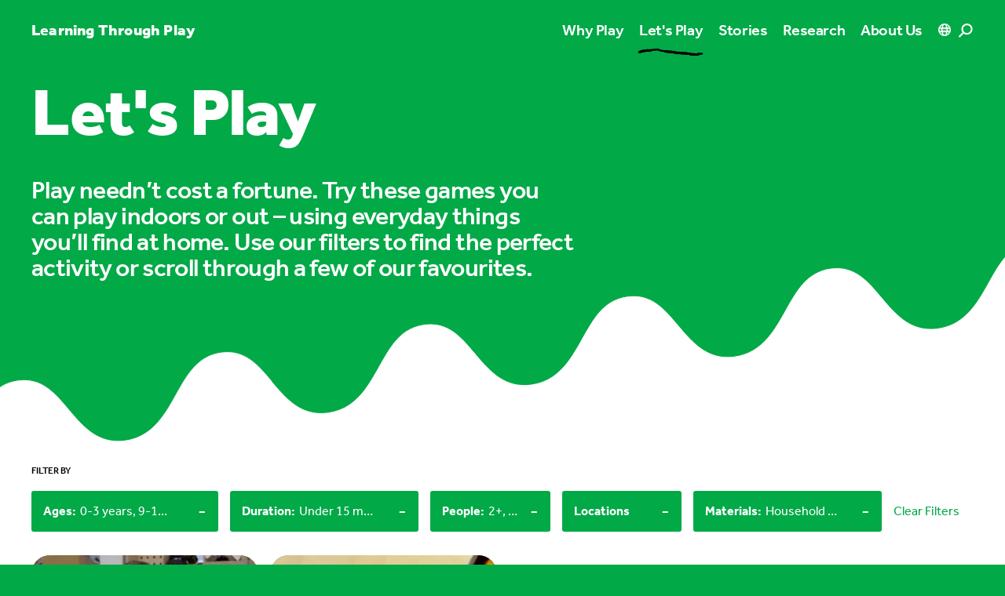

--- FILE ---
content_type: text/html; charset=utf-8
request_url: https://learningthroughplay.com/let-s-play?people=2%2B&people=3%2B&limit=12&ages=0-3%20years&ages=9-12%20years&durations=Under%2015%20minutes&durations=30-60%20minutes&durations=15-30%20minutes&categories=Household%20materials&categories=LEGO%20bricks&categories=Objects%20from%20nature&locations=Indoor
body_size: 34591
content:
<!doctype html>
<html data-n-head-ssr class="antialiased" lang="en" data-n-head="%7B%22class%22:%7B%22ssr%22:%22antialiased%22%7D,%22lang%22:%7B%22ssr%22:%22en%22%7D%7D">
  <head >
    <meta data-n-head="ssr" charset="utf-8"><meta data-n-head="ssr" name="viewport" content="width=device-width, initial-scale=1, viewport-fit=cover"><meta data-n-head="ssr" name="format-detection" content="telephone=no"><meta data-n-head="ssr" name="theme-color" content="#000000" media="(prefers-color-scheme: dark)"><meta data-n-head="ssr" name="theme-color" content="#000000" media="(prefers-color-scheme: light)"><meta data-n-head="ssr" name="facebook-domain-verification" content="ppb7smse1e3y2pfq1w12fdvaryz275"><meta data-n-head="ssr" name="description" content="Play needn’t cost a fortune. Try these games you can play indoors or out – using everyday things you’ll find at home.  Use our filters to find the perfect activity or scroll through a few of our favourites."><meta data-n-head="ssr" property="og:title" content="Let&#x27;s Play"><meta data-n-head="ssr" property="og:description" content="Play needn’t cost a fortune. Try these games you can play indoors or out – using everyday things you’ll find at home.  Use our filters to find the perfect activity or scroll through a few of our favourites."><meta data-n-head="ssr" property="og:url" content="https://learningthroughplay.com/let-s-play"><meta data-n-head="ssr" property="og:image" content="https://cde-lego-cms-prod.azureedge.net/media/rclhwaps/whattodo_jumpingcaps-2-hero-1.jpg?width=1200"><meta data-n-head="ssr" name="twitter:card" content="summary_large_image"><meta data-n-head="ssr" name="twitter:title" content="Let&#x27;s Play"><meta data-n-head="ssr" name="twitter:description" content="Play needn’t cost a fortune. Try these games you can play indoors or out – using everyday things you’ll find at home.  Use our filters to find the perfect activity or scroll through a few of our favourites."><meta data-n-head="ssr" name="twitter:image" content="https://cde-lego-cms-prod.azureedge.net/media/rclhwaps/whattodo_jumpingcaps-2-hero-1.jpg?width=1200"><title>Let&#x27;s Play</title><link data-n-head="ssr" rel="apple-touch-icon" sizes="180x180" href="/apple-touch-icon.png"><link data-n-head="ssr" rel="icon" type="image/png" href="/favicon-32x32.png"><link data-n-head="ssr" rel="icon" type="image/png" href="/favicon-16x16.png"><link data-n-head="ssr" rel="manifest" href="/site.webmanifest"><link data-n-head="ssr" rel="mask-icon" href="/safari-pinned-tab.svg" color="#02a947"><link data-n-head="ssr" rel="stylesheet" href="https://use.typekit.net/ole3xcp.css"><link data-n-head="ssr" rel="canonical" href="https://learningthroughplay.com/let-s-play"><script data-n-head="ssr" src="https://policy.app.cookieinformation.com/uc.js" data-culture="EN" type="text/javascript"></script><script data-n-head="ssr" data-hid="google-translate-embed">
          function googleTranslateElementInit() {
            new google.translate.TranslateElement({ pageLanguage: "en" })
          }
        </script><script data-n-head="ssr" data-hid="gtm-script">if(!window._gtm_init){window._gtm_init=1;(function(w,n,d,m,e,p){w[d]=(w[d]==1||n[d]=='yes'||n[d]==1||n[m]==1||(w[e]&&w[e][p]&&w[e][p]()))?1:0})(window,navigator,'doNotTrack','msDoNotTrack','external','msTrackingProtectionEnabled');(function(w,d,s,l,x,y){w[x]={};w._gtm_inject=function(i){if(w.doNotTrack||w[x][i])return;w[x][i]=1;w[l]=w[l]||[];w[l].push({'gtm.start':new Date().getTime(),event:'gtm.js'});var f=d.getElementsByTagName(s)[0],j=d.createElement(s);j.async=true;j.src='https://www.googletagmanager.com/gtm.js?id='+i;f.parentNode.insertBefore(j,f);};w[y]('GTM-KKHTL6N')})(window,document,'script','dataLayer','_gtm_ids','_gtm_inject')}</script><link rel="preload" href="/_nuxt/d811543.js" as="script"><link rel="preload" href="/_nuxt/b2f7687.js" as="script"><link rel="preload" href="/_nuxt/8f8e652.js" as="script"><link rel="preload" href="/_nuxt/26846cc.js" as="script"><link rel="preload" href="/_nuxt/b4ff40d.js" as="script"><link rel="preload" href="/_nuxt/d174aa1.js" as="script"><link rel="preload" href="/_nuxt/8ce058e.js" as="script"><link rel="preload" href="/_nuxt/51ec28f.js" as="script"><link rel="preload" href="/_nuxt/385a1f8.js" as="script"><style data-vue-ssr-id="d706d280:0 709683a2:0 f61d3a22:0 731e57c6:0 36b4e7be:0 364da438:0 3fb9d2a4:0 57f9b4c2:0">:root{--color-green:#02a947;--color-purple:#4c2f92;--color-blue:#006cb7;--color-red:#e3000b;--color-yellow:#ffcf00;--color-pink:#f8bbd6;--color-cyan-blue:#41aacd;--color-light-blue:#b4e1e8;--color-white:#fff;--color-black:#000;--color-gray:#f0f0ef;--color-black-opacity:rgba(0,0,0,.1);--color-primary:var(--color-green);--color-secondary:var(--color-purple);--color-tertiary:var(--color-yellow);--color-content:var(--color-white);--color-box:var(--color-gray)}.theme-green{--color-primary:var(--color-green);--color-secondary:var(--color-purple);--color-tertiary:var(--color-yellow);--color-content:var(--color-white)}.theme-purple{--color-primary:var(--color-purple);--color-secondary:var(--color-green);--color-tertiary:var(--color-yellow);--color-content:var(--color-white)}.theme-blue{--color-primary:var(--color-blue);--color-secondary:var(--color-pink);--color-tertiary:var(--color-green);--color-content:var(--color-white)}.theme-red{--color-primary:var(--color-red);--color-secondary:var(--color-yellow);--color-tertiary:var(--color-cyan-blue);--color-content:var(--color-white)}.theme-yellow{--color-primary:var(--color-yellow);--color-secondary:var(--color-purple);--color-tertiary:var(--color-light-blue);--color-content:var(--color-black)}.theme-green .theme-primary{--color-primary:var(--color-green);--color-content:var(--color-white)}.theme-purple .theme-primary{--color-primary:var(--color-purple);--color-content:var(--color-white)}.theme-blue .theme-primary{--color-primary:var(--color-blue);--color-content:var(--color-white)}.theme-red .theme-primary{--color-primary:var(--color-red);--color-content:var(--color-white)}.theme-yellow .theme-primary{--color-primary:var(--color-yellow);--color-content:var(--color-black)}.theme-green .theme-secondary{--color-primary:var(--color-purple);--color-content:var(--color-white)}.theme-purple .theme-secondary{--color-primary:var(--color-green);--color-content:var(--color-white)}.theme-blue .theme-secondary{--color-primary:var(--color-pink);--color-content:var(--color-black)}.theme-red .theme-secondary{--color-primary:var(--color-yellow);--color-content:var(--color-black)}.theme-yellow .theme-secondary{--color-primary:var(--color-purple);--color-content:var(--color-white)}.theme-green .theme-tertiary,.theme-purple .theme-tertiary{--color-primary:var(--color-yellow);--color-content:var(--color-black)}.theme-blue .theme-tertiary{--color-primary:var(--color-green);--color-content:var(--color-white)}.theme-red .theme-tertiary{--color-primary:var(--color-cyan-blue);--color-content:var(--color-white)}.theme-yellow .theme-tertiary{--color-primary:var(--color-light-blue);--color-content:var(--color-black)}.theme-important.theme-green .theme-primary{--color-primary:var(--color-green);--color-content:var(--color-white)}.theme-important.theme-purple .theme-primary{--color-primary:var(--color-purple);--color-content:var(--color-white)}.theme-important.theme-blue .theme-primary{--color-primary:var(--color-blue);--color-content:var(--color-white)}.theme-important.theme-red .theme-primary{--color-primary:var(--color-red);--color-content:var(--color-white)}.theme-important.theme-yellow .theme-primary{--color-primary:var(--color-yellow);--color-content:var(--color-black)}.theme-important.theme-green .theme-secondary{--color-primary:var(--color-purple);--color-content:var(--color-white)}.theme-important.theme-purple .theme-secondary{--color-primary:var(--color-green);--color-content:var(--color-white)}.theme-important.theme-blue .theme-secondary{--color-primary:var(--color-pink);--color-content:var(--color-black)}.theme-important.theme-red .theme-secondary{--color-primary:var(--color-yellow);--color-content:var(--color-black)}.theme-important.theme-yellow .theme-secondary{--color-primary:var(--color-purple);--color-content:var(--color-white)}.theme-important.theme-green .theme-tertiary,.theme-important.theme-purple .theme-tertiary{--color-primary:var(--color-yellow);--color-content:var(--color-black)}.theme-important.theme-blue .theme-tertiary{--color-primary:var(--color-green);--color-content:var(--color-white)}.theme-important.theme-red .theme-tertiary{--color-primary:var(--color-cyan-blue);--color-content:var(--color-white)}.theme-important.theme-yellow .theme-tertiary{--color-primary:var(--color-light-blue);--color-content:var(--color-black)}

/*! tailwindcss v3.1.8 | MIT License | https://tailwindcss.com*/*,:after,:before{border:0 solid #e5e7eb;box-sizing:border-box}:after,:before{--tw-content:""}html{line-height:1.5;-webkit-text-size-adjust:100%;font-family:ui-sans-serif,system-ui,-apple-system,Segoe UI,Roboto,Ubuntu,Cantarell,Noto Sans,sans-serif,BlinkMacSystemFont,"Segoe UI","Helvetica Neue",Arial,"Noto Sans","Apple Color Emoji","Segoe UI Emoji","Segoe UI Symbol","Noto Color Emoji";-moz-tab-size:4;-o-tab-size:4;tab-size:4}body{line-height:inherit;margin:0}hr{border-top-width:1px;color:inherit;height:0}abbr:where([title]){text-decoration:underline;-webkit-text-decoration:underline dotted;text-decoration:underline dotted}h1,h2,h3,h4,h5,h6{font-size:inherit;font-weight:inherit}a{color:inherit;text-decoration:inherit}b,strong{font-weight:bolder}code,kbd,pre,samp{font-family:ui-monospace,SFMono-Regular,Menlo,Monaco,Consolas,"Liberation Mono","Courier New",monospace;font-size:1em}small{font-size:80%}sub,sup{font-size:75%;line-height:0;position:relative;vertical-align:baseline}sub{bottom:-.25em}sup{top:-.5em}table{border-collapse:collapse;border-color:inherit;text-indent:0}button,input,optgroup,select,textarea{color:inherit;font-family:inherit;font-size:100%;font-weight:inherit;line-height:inherit;margin:0;padding:0}button,select{text-transform:none}[type=button],[type=reset],[type=submit],button{-webkit-appearance:button;background-color:transparent;background-image:none}:-moz-focusring{outline:auto}:-moz-ui-invalid{box-shadow:none}progress{vertical-align:baseline}::-webkit-inner-spin-button,::-webkit-outer-spin-button{height:auto}[type=search]{-webkit-appearance:textfield;outline-offset:-2px}::-webkit-search-decoration{-webkit-appearance:none}::-webkit-file-upload-button{-webkit-appearance:button;font:inherit}summary{display:list-item}blockquote,dd,dl,figure,h1,h2,h3,h4,h5,h6,hr,p,pre{margin:0}fieldset{margin:0}fieldset,legend{padding:0}menu,ol,ul{list-style:none;margin:0;padding:0}textarea{resize:vertical}input::-moz-placeholder,textarea::-moz-placeholder{color:#9ca3af;opacity:1}input::placeholder,textarea::placeholder{color:#9ca3af;opacity:1}[role=button],button{cursor:pointer}:disabled{cursor:default}audio,canvas,embed,iframe,img,object,svg,video{display:block;vertical-align:middle}img,video{height:auto;max-width:100%}[multiple],[type=date],[type=datetime-local],[type=email],[type=month],[type=number],[type=password],[type=search],[type=tel],[type=text],[type=time],[type=url],[type=week],select,textarea{-webkit-appearance:none;-moz-appearance:none;appearance:none;background-color:#fff;border-color:#6b7280;border-radius:0;border-width:1px;font-size:1rem;line-height:1.5rem;padding:.5rem .75rem;--tw-shadow:0 0 transparent}[multiple]:focus,[type=date]:focus,[type=datetime-local]:focus,[type=email]:focus,[type=month]:focus,[type=number]:focus,[type=password]:focus,[type=search]:focus,[type=tel]:focus,[type=text]:focus,[type=time]:focus,[type=url]:focus,[type=week]:focus,select:focus,textarea:focus{outline:2px solid transparent;outline-offset:2px;--tw-ring-inset:var(--tw-empty,/*!*/ /*!*/);--tw-ring-offset-width:0px;--tw-ring-offset-color:#fff;--tw-ring-color:#2563eb;--tw-ring-offset-shadow:var(--tw-ring-inset) 0 0 0 var(--tw-ring-offset-width) var(--tw-ring-offset-color);--tw-ring-shadow:var(--tw-ring-inset) 0 0 0 calc(1px + var(--tw-ring-offset-width)) var(--tw-ring-color);border-color:#2563eb;box-shadow:/*!*/ /*!*/ 0 0 0 0 #fff,/*!*/ /*!*/ 0 0 0 1px #2563eb,var(--tw-shadow);box-shadow:var(--tw-ring-offset-shadow),var(--tw-ring-shadow),var(--tw-shadow)}input::-moz-placeholder,textarea::-moz-placeholder{color:#6b7280;opacity:1}input::placeholder,textarea::placeholder{color:#6b7280;opacity:1}::-webkit-datetime-edit-fields-wrapper{padding:0}::-webkit-date-and-time-value{min-height:1.5em}::-webkit-datetime-edit,::-webkit-datetime-edit-day-field,::-webkit-datetime-edit-hour-field,::-webkit-datetime-edit-meridiem-field,::-webkit-datetime-edit-millisecond-field,::-webkit-datetime-edit-minute-field,::-webkit-datetime-edit-month-field,::-webkit-datetime-edit-second-field,::-webkit-datetime-edit-year-field{padding-bottom:0;padding-top:0}select{background-image:url("data:image/svg+xml;charset=utf-8,%3Csvg xmlns='http://www.w3.org/2000/svg' fill='none' viewBox='0 0 20 20'%3E%3Cpath stroke='%236b7280' stroke-linecap='round' stroke-linejoin='round' stroke-width='1.5' d='m6 8 4 4 4-4'/%3E%3C/svg%3E");background-position:right .5rem center;background-repeat:no-repeat;background-size:1.5em 1.5em;padding-right:2.5rem;-webkit-print-color-adjust:exact;print-color-adjust:exact}[multiple]{background-image:none;background-position:0 0;background-repeat:repeat;background-size:auto auto;background-size:initial;padding-right:.75rem;-webkit-print-color-adjust:inherit;print-color-adjust:inherit}[type=checkbox],[type=radio]{-webkit-appearance:none;-moz-appearance:none;appearance:none;background-color:#fff;background-origin:border-box;border-color:#6b7280;border-width:1px;color:#2563eb;display:inline-block;flex-shrink:0;height:1rem;padding:0;-webkit-print-color-adjust:exact;print-color-adjust:exact;-webkit-user-select:none;-moz-user-select:none;user-select:none;vertical-align:middle;width:1rem;--tw-shadow:0 0 transparent}[type=checkbox]{border-radius:0}[type=radio]{border-radius:100%}[type=checkbox]:focus,[type=radio]:focus{outline:2px solid transparent;outline-offset:2px;--tw-ring-inset:var(--tw-empty,/*!*/ /*!*/);--tw-ring-offset-width:2px;--tw-ring-offset-color:#fff;--tw-ring-color:#2563eb;--tw-ring-offset-shadow:var(--tw-ring-inset) 0 0 0 var(--tw-ring-offset-width) var(--tw-ring-offset-color);--tw-ring-shadow:var(--tw-ring-inset) 0 0 0 calc(2px + var(--tw-ring-offset-width)) var(--tw-ring-color);box-shadow:/*!*/ /*!*/ 0 0 0 2px #fff,/*!*/ /*!*/ 0 0 0 4px #2563eb,var(--tw-shadow);box-shadow:var(--tw-ring-offset-shadow),var(--tw-ring-shadow),var(--tw-shadow)}[type=checkbox]:checked,[type=radio]:checked{background-color:currentColor;background-position:50%;background-repeat:no-repeat;background-size:100% 100%;border-color:transparent}[type=checkbox]:checked{background-image:url("data:image/svg+xml;charset=utf-8,%3Csvg xmlns='http://www.w3.org/2000/svg' fill='%23fff' viewBox='0 0 16 16'%3E%3Cpath d='M12.207 4.793a1 1 0 0 1 0 1.414l-5 5a1 1 0 0 1-1.414 0l-2-2a1 1 0 0 1 1.414-1.414L6.5 9.086l4.293-4.293a1 1 0 0 1 1.414 0'/%3E%3C/svg%3E")}[type=radio]:checked{background-image:url("data:image/svg+xml;charset=utf-8,%3Csvg xmlns='http://www.w3.org/2000/svg' fill='%23fff' viewBox='0 0 16 16'%3E%3Ccircle cx='8' cy='8' r='3'/%3E%3C/svg%3E")}[type=checkbox]:checked:focus,[type=checkbox]:checked:hover,[type=radio]:checked:focus,[type=radio]:checked:hover{background-color:currentColor;border-color:transparent}[type=checkbox]:indeterminate{background-color:currentColor;background-image:url("data:image/svg+xml;charset=utf-8,%3Csvg xmlns='http://www.w3.org/2000/svg' fill='none' viewBox='0 0 16 16'%3E%3Cpath stroke='%23fff' stroke-linecap='round' stroke-linejoin='round' stroke-width='2' d='M4 8h8'/%3E%3C/svg%3E");background-position:50%;background-repeat:no-repeat;background-size:100% 100%;border-color:transparent}[type=checkbox]:indeterminate:focus,[type=checkbox]:indeterminate:hover{background-color:currentColor;border-color:transparent}[type=file]{background:transparent none repeat 0 0/auto auto padding-box border-box scroll;background:initial;border-color:inherit;border-radius:0;border-width:0;font-size:inherit;line-height:inherit;padding:0}[type=file]:focus{outline:1px solid ButtonText;outline:1px auto -webkit-focus-ring-color}body{font-family:"effra",sans-serif}h1{font-size:3rem;letter-spacing:-.02em;line-height:1}@media (min-width:1024px){h1{font-size:5.375rem;letter-spacing:-.02em;line-height:1}}@media (min-width:1440px){h1{font-size:6.25rem;letter-spacing:-.02em;line-height:1}}h1{font-weight:900}section{margin-bottom:80px;margin-top:80px}@media (min-width:1024px){section{margin-bottom:120px;margin-top:120px}}@media (min-width:1680px){section{margin-bottom:150px;margin-top:150px}}@media (min-width:1920px){section{margin-bottom:200px;margin-top:200px}}section.accordion-block+section.accordion-block,section.accordion-block+section.quote-block,section.accordion-block+section.text-block,section.quote-block+section.accordion-block,section.quote-block+section.quote-block,section.quote-block+section.text-block,section.text-block+section.accordion-block,section.text-block+section.quote-block,section.text-block+section.text-block{margin-top:-40px}@media (min-width:1024px){section.accordion-block+section.accordion-block,section.accordion-block+section.quote-block,section.accordion-block+section.text-block,section.quote-block+section.accordion-block,section.quote-block+section.quote-block,section.quote-block+section.text-block,section.text-block+section.accordion-block,section.text-block+section.quote-block,section.text-block+section.text-block{margin-top:-60px}}@media (min-width:1680px){section.accordion-block+section.accordion-block,section.accordion-block+section.quote-block,section.accordion-block+section.text-block,section.quote-block+section.accordion-block,section.quote-block+section.quote-block,section.quote-block+section.text-block,section.text-block+section.accordion-block,section.text-block+section.quote-block,section.text-block+section.text-block{margin-top:-75px}}@media (min-width:1920px){section.accordion-block+section.accordion-block,section.accordion-block+section.quote-block,section.accordion-block+section.text-block,section.quote-block+section.accordion-block,section.quote-block+section.quote-block,section.quote-block+section.text-block,section.text-block+section.accordion-block,section.text-block+section.quote-block,section.text-block+section.text-block{margin-top:-100px}}.content h2{font-size:1.75rem;letter-spacing:-.02em;line-height:1.05}@media (min-width:1024px){.content h2{font-size:3rem;letter-spacing:-.02em;line-height:1.05}}.content h2{font-weight:700;margin-bottom:20px}.content h2:not(:first-child){margin-top:40px}.content h3{font-size:1.375rem;letter-spacing:-.02em;line-height:1.05}@media (min-width:1024px){.content h3{font-size:2rem;letter-spacing:-.02em;line-height:1.05}}.content h3{font-weight:700;margin-bottom:20px}.content h3:not(:first-child){margin-top:40px}.content h4{font-size:1.1875rem;font-weight:500;letter-spacing:-.02em;line-height:1.0999999999999999;margin-bottom:20px}.content h4:not(:first-child){margin-top:40px}.content p{font-size:.9375rem;letter-spacing:.01em;line-height:1.2}@media (min-width:1024px){.content p{font-size:1.1875rem;letter-spacing:.01em;line-height:1.2}}.content p{margin-bottom:20px}.content a{color:#02a947;color:var(--color-primary);font-weight:700;text-decoration-line:underline;word-break:break-all}.content a:hover{text-decoration-line:none}.theme-yellow .content a{--tw-text-opacity:1;color:#000;color:rgba(0,0,0,var(--tw-text-opacity))}.section-block .content a{color:#fff;color:var(--color-content)}.section-block .box-content a{color:#02a947;color:var(--color-primary)}.theme-yellow.section-block .box-content a{--tw-text-opacity:1;color:#000;color:rgba(0,0,0,var(--tw-text-opacity))}.content ol,.content ul{margin-bottom:15px;margin-top:15px}.content li{font-weight:400;margin-bottom:10px;margin-top:10px;padding-left:20px;position:relative}.content ol>li:before{content:counter(list-item,decimal) ".";content:counter(list-item,var(--list-counter-style,decimal)) ".";font-weight:600;left:0;position:absolute;top:0}.content ul>li:before{border-radius:9999px;content:"";height:10px;left:0;position:absolute;top:6px;width:10px;--tw-bg-opacity:1;background-color:#000;background-color:rgba(0,0,0,var(--tw-bg-opacity))}.section-block .content ul>li:before{background-color:#fff;background-color:var(--color-content)}.content ul>li>ul>li:before{border-radius:9999px;border-width:1px;content:"";height:10px;left:0;position:absolute;top:6px;width:10px;--tw-border-opacity:1;border-color:#000;border-color:rgba(0,0,0,var(--tw-border-opacity));--tw-bg-opacity:1;background-color:#fff;background-color:rgba(255,255,255,var(--tw-bg-opacity))}.section-block .content ul>li>ul>li:before{background-color:transparent;border-color:#fff;border-color:var(--color-content)}.accordion-block .content li:first-child,.accordion-block .content ol:first-child,.accordion-block .content ul:first-child{margin-top:0}*,:after,:before{--tw-border-spacing-x:0;--tw-border-spacing-y:0;--tw-translate-x:0;--tw-translate-y:0;--tw-rotate:0;--tw-skew-x:0;--tw-skew-y:0;--tw-scale-x:1;--tw-scale-y:1;--tw-pan-x: ;--tw-pan-y: ;--tw-pinch-zoom: ;--tw-scroll-snap-strictness:proximity;--tw-ordinal: ;--tw-slashed-zero: ;--tw-numeric-figure: ;--tw-numeric-spacing: ;--tw-numeric-fraction: ;--tw-ring-inset: ;--tw-ring-offset-width:0px;--tw-ring-offset-color:#fff;--tw-ring-color:rgba(59,130,246,.5);--tw-ring-offset-shadow:0 0 transparent;--tw-ring-shadow:0 0 transparent;--tw-shadow:0 0 transparent;--tw-shadow-colored:0 0 transparent;--tw-blur: ;--tw-brightness: ;--tw-contrast: ;--tw-grayscale: ;--tw-hue-rotate: ;--tw-invert: ;--tw-saturate: ;--tw-sepia: ;--tw-drop-shadow: ;--tw-backdrop-blur: ;--tw-backdrop-brightness: ;--tw-backdrop-contrast: ;--tw-backdrop-grayscale: ;--tw-backdrop-hue-rotate: ;--tw-backdrop-invert: ;--tw-backdrop-opacity: ;--tw-backdrop-saturate: ;--tw-backdrop-sepia: }::backdrop{--tw-border-spacing-x:0;--tw-border-spacing-y:0;--tw-translate-x:0;--tw-translate-y:0;--tw-rotate:0;--tw-skew-x:0;--tw-skew-y:0;--tw-scale-x:1;--tw-scale-y:1;--tw-pan-x: ;--tw-pan-y: ;--tw-pinch-zoom: ;--tw-scroll-snap-strictness:proximity;--tw-ordinal: ;--tw-slashed-zero: ;--tw-numeric-figure: ;--tw-numeric-spacing: ;--tw-numeric-fraction: ;--tw-ring-inset: ;--tw-ring-offset-width:0px;--tw-ring-offset-color:#fff;--tw-ring-color:rgba(59,130,246,.5);--tw-ring-offset-shadow:0 0 transparent;--tw-ring-shadow:0 0 transparent;--tw-shadow:0 0 transparent;--tw-shadow-colored:0 0 transparent;--tw-blur: ;--tw-brightness: ;--tw-contrast: ;--tw-grayscale: ;--tw-hue-rotate: ;--tw-invert: ;--tw-saturate: ;--tw-sepia: ;--tw-drop-shadow: ;--tw-backdrop-blur: ;--tw-backdrop-brightness: ;--tw-backdrop-contrast: ;--tw-backdrop-grayscale: ;--tw-backdrop-hue-rotate: ;--tw-backdrop-invert: ;--tw-backdrop-opacity: ;--tw-backdrop-saturate: ;--tw-backdrop-sepia: }.container{width:100%}@media (min-width:414px){.container{max-width:414px}}@media (min-width:768px){.container{max-width:768px}}@media (min-width:1024px){.container{max-width:1024px}}@media (min-width:1440px){.container{max-width:1440px}}@media (min-width:1680px){.container{max-width:1680px}}@media (min-width:1920px){.container{max-width:1920px}}.aspect-w-1,.aspect-w-10,.aspect-w-11,.aspect-w-12,.aspect-w-13,.aspect-w-14,.aspect-w-15,.aspect-w-16,.aspect-w-2,.aspect-w-3,.aspect-w-4,.aspect-w-5,.aspect-w-6,.aspect-w-7,.aspect-w-8,.aspect-w-9{padding-bottom:calc(var(--tw-aspect-h)/var(--tw-aspect-w)*100%);position:relative}.aspect-w-10>*,.aspect-w-11>*,.aspect-w-12>*,.aspect-w-13>*,.aspect-w-14>*,.aspect-w-15>*,.aspect-w-16>*,.aspect-w-1>*,.aspect-w-2>*,.aspect-w-3>*,.aspect-w-4>*,.aspect-w-5>*,.aspect-w-6>*,.aspect-w-7>*,.aspect-w-8>*,.aspect-w-9>*{bottom:0;height:100%;left:0;position:absolute;right:0;top:0;width:100%}.aspect-w-1{--tw-aspect-w:1}.aspect-w-9{--tw-aspect-w:9}.aspect-w-11{--tw-aspect-w:11}.aspect-w-16{--tw-aspect-w:16}.aspect-h-1{--tw-aspect-h:1}.aspect-h-6{--tw-aspect-h:6}.aspect-h-9{--tw-aspect-h:9}.aspect-h-12{--tw-aspect-h:12}.aspect-h-16{--tw-aspect-h:16}.main-grid{display:grid;grid-template-columns:repeat(12,minmax(0,1fr));grid-gap:15px;gap:15px}.colored-text{color:#02a947;color:var(--color-primary)}.theme-yellow .colored-text{--tw-text-opacity:1;color:#000;color:rgba(0,0,0,var(--tw-text-opacity))}.section-block .colored-text{color:#fff;color:var(--color-content)}.gutter{padding-left:20px;padding-right:20px}@media (min-width:1024px){.gutter{padding-left:40px;padding-right:40px}}@media (min-width:1440px){.gutter{padding-left:70px;padding-right:70px}}@media (min-width:1680px){.gutter{padding-left:120px;padding-right:120px}}@media (min-width:1920px){.gutter{padding-left:170px;padding-right:170px}}.gutter-left{padding-left:20px}@media (min-width:1024px){.gutter-left{padding-left:40px}}@media (min-width:1440px){.gutter-left{padding-left:70px}}@media (min-width:1680px){.gutter-left{padding-left:120px}}@media (min-width:1920px){.gutter-left{padding-left:170px}}@media (min-width:1024px){.gutter-left-lg{padding-left:40px}}@media (min-width:1440px){.gutter-left-lg{padding-left:70px}}@media (min-width:1680px){.gutter-left-lg{padding-left:120px}}@media (min-width:1920px){.gutter-left-lg{padding-left:170px}}.gutter-right{padding-right:20px}@media (min-width:1024px){.gutter-right{padding-right:40px}}@media (min-width:1440px){.gutter-right{padding-right:70px}}@media (min-width:1680px){.gutter-right{padding-right:120px}}@media (min-width:1920px){.gutter-right{padding-right:170px}}@media (min-width:1024px){.gutter-right-lg{padding-right:40px}}@media (min-width:1440px){.gutter-right-lg{padding-right:70px}}@media (min-width:1680px){.gutter-right-lg{padding-right:120px}}@media (min-width:1920px){.gutter-right-lg{padding-right:170px}}.no-gutter .gutter{padding-left:0;padding-right:0}@media (min-width:1024px){.no-gutter .gutter{padding-left:0;padding-right:0}}@media (min-width:1440px){.no-gutter .gutter{padding-left:0;padding-right:0}}@media (min-width:1680px){.no-gutter .gutter{padding-left:0;padding-right:0}}@media (min-width:1920px){.no-gutter .gutter{padding-left:0;padding-right:0}}.btn-primary{align-items:center;background-color:#02a947;background-color:var(--color-primary);border-radius:9999px;color:#fff;color:var(--color-content);display:inline-flex;font-size:1.125rem;font-weight:700;line-height:1.75rem;padding:10px 30px}.btn-primary .arrow{height:15px;margin-left:10px;width:15px}.section-block .btn-primary:not(.campaign-link){--tw-bg-opacity:1;background-color:#fff;background-color:rgba(255,255,255,var(--tw-bg-opacity));--tw-text-opacity:1;color:#000;color:rgba(0,0,0,var(--tw-text-opacity))}.btn-secondary{align-items:center;border-radius:9999px;display:inline-flex;font-size:1.125rem;font-weight:700;line-height:1.75rem}.btn-secondary .circle{background-color:#02a947;background-color:var(--color-primary);border-radius:9999px;height:40px;margin-left:10px;position:relative;transition-duration:.3s;transition-property:all;transition-timing-function:cubic-bezier(.4,0,.2,1);width:40px}.btn-secondary .circle .arrow{height:15px;left:50%;position:absolute;top:50%;width:15px;--tw-translate-x:-50%;--tw-translate-y:-50%;color:#fff;color:var(--color-content);transform:translate(-50%,-50%) rotate(var(--tw-rotate)) skewX(var(--tw-skew-x)) skewY(var(--tw-skew-y)) scaleX(var(--tw-scale-x)) scaleY(var(--tw-scale-y));transform:translate(var(--tw-translate-x),var(--tw-translate-y)) rotate(var(--tw-rotate)) skewX(var(--tw-skew-x)) skewY(var(--tw-skew-y)) scaleX(var(--tw-scale-x)) scaleY(var(--tw-scale-y))}.section-block .btn-secondary .circle{--tw-bg-opacity:1;background-color:#fff;background-color:rgba(255,255,255,var(--tw-bg-opacity))}.section-block .btn-secondary .circle .arrow{height:15px;width:15px;--tw-text-opacity:1;color:#000;color:rgba(0,0,0,var(--tw-text-opacity))}.btn-tertiary{align-items:center;display:inline-flex;font-size:1.125rem;font-weight:700;line-height:1.75rem}.btn-tertiary .arrow{height:15px;margin-left:10px;transition-duration:.3s;transition-property:all;transition-timing-function:cubic-bezier(.4,0,.2,1);width:15px}.section-block .btn-tertiary,.section-block .btn-tertiary .arrow{color:#fff;color:var(--color-content)}.plain-link{font-size:.9375rem;font-weight:500;letter-spacing:.01em;line-height:1.2;text-decoration-line:underline}.circle{align-items:center;border-radius:9999px;display:flex;height:35px;justify-content:center;width:35px;--tw-bg-opacity:1;background-color:#fff;background-color:rgba(255,255,255,var(--tw-bg-opacity))}.content-max-width{justify-self:center;width:100%}@media (min-width:1024px){.content-max-width{grid-column:span 8/span 8;grid-column-start:3}}.content-max-width{max-width:750px}.photo-credits{font-size:.75rem;letter-spacing:0;line-height:1;--tw-text-opacity:1;color:#000;color:rgba(0,0,0,var(--tw-text-opacity));opacity:.5}.section-block .photo-credits{color:#fff;color:var(--color-content)}.lightbox .photo-credits{--tw-text-opacity:1;color:#fff;color:rgba(255,255,255,var(--tw-text-opacity))}.label{font-size:.75rem;font-weight:500;line-height:1rem;line-height:1;text-transform:uppercase}.typo-xxs,.typo-xxs-bold{font-size:.75rem;letter-spacing:0;line-height:1}.typo-xxs-bold{font-weight:700}.typo-xs-medium{font-weight:500}.typo-xs-heavy,.typo-xs-medium{font-size:1.1875rem;letter-spacing:-.02em;line-height:1.0999999999999999}.typo-xs-heavy{font-weight:900}.typo-sm{font-size:1.375rem;letter-spacing:-.02em;line-height:1.05}@media (min-width:1024px){.typo-sm{font-size:2rem;letter-spacing:-.02em;line-height:1.05}}.typo-sm-medium{font-size:1.375rem;letter-spacing:-.02em;line-height:1.05}@media (min-width:1024px){.typo-sm-medium{font-size:2rem;letter-spacing:-.02em;line-height:1.05}}.typo-sm-medium{font-weight:500}.typo-sm-bold{font-size:1.375rem;letter-spacing:-.02em;line-height:1.05}@media (min-width:1024px){.typo-sm-bold{font-size:2rem;letter-spacing:-.02em;line-height:1.05}}.typo-sm-bold{font-weight:700}.typo-sm-heavy{font-size:1.375rem;letter-spacing:-.02em;line-height:1.05}@media (min-width:1024px){.typo-sm-heavy{font-size:2rem;letter-spacing:-.02em;line-height:1.05}}.typo-sm-heavy{font-weight:900}.typo-md{font-size:1.75rem;letter-spacing:-.02em;line-height:1.05}@media (min-width:1024px){.typo-md{font-size:3rem;letter-spacing:-.02em;line-height:1.05}}.typo-md-bold{font-size:1.75rem;letter-spacing:-.02em;line-height:1.05}@media (min-width:1024px){.typo-md-bold{font-size:3rem;letter-spacing:-.02em;line-height:1.05}}.typo-md-bold{font-weight:700}.typo-md-heavy{font-size:1.75rem;letter-spacing:-.02em;line-height:1.05}@media (min-width:1024px){.typo-md-heavy{font-size:3rem;letter-spacing:-.02em;line-height:1.05}}.typo-md-heavy{font-weight:900}.typo-lg{font-size:2rem;letter-spacing:-.02em;line-height:1.05}@media (min-width:1024px){.typo-lg{font-size:4.625rem;letter-spacing:-.02em;line-height:1.05}}.typo-lg-heavy{font-size:2rem;letter-spacing:-.02em;line-height:1.05}@media (min-width:1024px){.typo-lg-heavy{font-size:4.625rem;letter-spacing:-.02em;line-height:1.05}}.typo-lg-heavy{font-weight:900}.typo-xl{font-size:3rem;letter-spacing:-.02em;line-height:1}@media (min-width:1024px){.typo-xl{font-size:5.375rem;letter-spacing:-.02em;line-height:1}}@media (min-width:1440px){.typo-xl{font-size:6.25rem;letter-spacing:-.02em;line-height:1}}.typo-xl-heavy{font-size:3rem;letter-spacing:-.02em;line-height:1}@media (min-width:1024px){.typo-xl-heavy{font-size:5.375rem;letter-spacing:-.02em;line-height:1}}@media (min-width:1440px){.typo-xl-heavy{font-size:6.25rem;letter-spacing:-.02em;line-height:1}}.typo-xl-heavy{font-weight:900}.typo-base{font-size:.9375rem;letter-spacing:.01em;line-height:1.2}@media (min-width:1024px){.typo-base{font-size:1.1875rem;letter-spacing:.01em;line-height:1.2}}.typo-base-medium{font-size:.9375rem;letter-spacing:.01em;line-height:1.2}@media (min-width:1024px){.typo-base-medium{font-size:1.1875rem;letter-spacing:.01em;line-height:1.2}}.typo-base-medium{font-weight:500}.webkit-translate-3d-reset{-webkit-transform:translateZ(0)}.slide-transition{transition-duration:.3s;transition-property:all;transition-timing-function:cubic-bezier(.4,0,.2,1)}.horizontal-center{left:0;margin-left:auto;margin-right:auto;position:absolute;right:0}.sr-only{height:1px;margin:-1px;overflow:hidden;padding:0;position:absolute;width:1px;clip:rect(0,0,0,0);border-width:0;white-space:nowrap}.pointer-events-none{pointer-events:none}.pointer-events-auto{pointer-events:auto}.visible{visibility:visible}.invisible{visibility:hidden}.fixed{position:fixed}.absolute{position:absolute}.relative{position:relative}.inset-0{left:0;right:0}.inset-0,.inset-y-0{bottom:0;top:0}.top-2{top:10px}.left-2{left:10px}.top-0{top:0}.right-6{right:30px}.-left-full{left:-100%}.left-0{left:0}.right-0{right:0}.bottom-0{bottom:0}.left-1\/4{left:25%}.left-1\/2{left:50%}.top-\[15vh\]{top:15vh}.top-4{top:20px}.right-4{right:20px}.-top-11{top:-55px}.left-4{left:20px}.top-\[50\%\]{top:50%}.left-\[50\%\]{left:50%}.bottom-6{bottom:30px}.right-full{right:100%}.bottom-full{bottom:100%}.left-\[47\%\]{left:47%}.bottom-12{bottom:60px}.top-1\/4{top:25%}.top-18{top:90px}.right-\[-120px\]{right:-120px}.top-full{top:100%}.left-full{left:100%}.left-1\/3{left:33.333333%}.top-8{top:40px}.right-8{right:40px}.top-\[60\%\]{top:60%}.z-0{z-index:0}.z-50{z-index:50}.z-10{z-index:10}.z-20{z-index:20}.z-30{z-index:30}.z-\[25\]{z-index:25}.z-\[2\]{z-index:2}.z-\[1\]{z-index:1}.z-40{z-index:40}.z-\[15\]{z-index:15}.col-span-3{grid-column:span 3/span 3}.col-span-12{grid-column:span 12/span 12}.col-span-10{grid-column:span 10/span 10}.col-span-11{grid-column:span 11/span 11}.col-span-8{grid-column:span 8/span 8}.col-span-7{grid-column:span 7/span 7}.col-span-4{grid-column:span 4/span 4}.col-span-5{grid-column:span 5/span 5}.col-span-6{grid-column:span 6/span 6}.col-start-9{grid-column-start:9}.col-start-2{grid-column-start:2}.col-start-1{grid-column-start:1}.col-start-3{grid-column-start:3}.row-start-2{grid-row-start:2}.row-start-1{grid-row-start:1}.mx-auto{margin-left:auto;margin-right:auto}.my-2{margin-bottom:10px;margin-top:10px}.my-8{margin-bottom:40px;margin-top:40px}.mt-4{margin-top:20px}.mt-2{margin-top:10px}.mt-5{margin-top:25px}.ml-3{margin-left:15px}.ml-1{margin-left:5px}.mt-1{margin-top:5px}.mr-2{margin-right:10px}.mt-8{margin-top:40px}.ml-auto{margin-left:auto}.mb-\[8px\]{margin-bottom:8px}.mb-4{margin-bottom:20px}.mt-6{margin-top:30px}.-mt-1{margin-top:-5px}.-ml-2{margin-left:-10px}.mr-1{margin-right:5px}.mt-12{margin-top:60px}.mb-1{margin-bottom:5px}.mb-3{margin-bottom:15px}.mt-\[2px\]{margin-top:2px}.mt-px{margin-top:1px}.mt-\[-2px\]{margin-top:-2px}.ml-4{margin-left:20px}.mt-3{margin-top:15px}.mr-10{margin-right:50px}.mb-2{margin-bottom:10px}.ml-2{margin-left:10px}.ml-\[2px\]{margin-left:2px}.mb-8{margin-bottom:40px}.mr-6{margin-right:30px}.mb-5{margin-bottom:25px}.-mb-2{margin-bottom:-10px}.mb-7{margin-bottom:35px}.mb-10{margin-bottom:50px}.-mb-10{margin-bottom:-50px}.-mb-14{margin-bottom:-70px}.-mb-20{margin-bottom:-100px}.mb-0{margin-bottom:0}.mr-4{margin-right:20px}.-mr-px{margin-right:-1px}.mt-\[9vh\]{margin-top:9vh}.mt-\[21vh\]{margin-top:21vh}.mt-40{margin-top:200px}.-mb-px{margin-bottom:-1px}.mt-\[250px\]{margin-top:250px}.-mt-px{margin-top:-1px}.-mt-5{margin-top:-25px}.ml-\[50\%\]{margin-left:50%}.-ml-px{margin-left:-1px}.mt-\[46\%\]{margin-top:46%}.ml-\[35\%\]{margin-left:35%}.mt-14{margin-top:70px}.-ml-16{margin-left:-80px}.mt-7{margin-top:35px}.mb-16{margin-bottom:80px}.box-content{box-sizing:content-box}.block{display:block}.\!block{display:block!important}.inline-block{display:inline-block}.inline{display:inline}.flex{display:flex}.inline-flex{display:inline-flex}.table{display:table}.grid{display:grid}.hidden{display:none}.\!hidden{display:none!important}.h-0{height:0}.h-8{height:40px}.h-11{height:55px}.h-16{height:80px}.h-full{height:100%}.h-\[3\.25rem\]{height:3.25rem}.h-7{height:35px}.h-3{height:15px}.h-6{height:30px}.h-38{height:190px}.h-10{height:50px}.h-5{height:25px}.h-4{height:20px}.h-\[8px\]{height:8px}.h-13{height:65px}.h-\[13px\]{height:13px}.h-\[18px\]{height:18px}.h-screen{height:100vh}.h-12{height:60px}.h-\[70\%\]{height:70%}.h-\[30\%\]{height:30%}.h-\[50\%\]{height:50%}.h-\[80\%\]{height:80%}.h-15{height:75px}.h-\[11px\]{height:11px}.h-\[200\%\]{height:200%}.h-2{height:10px}.h-32{height:160px}.h-\[22vh\]{height:22vh}.h-\[48vh\]{height:48vh}.h-auto{height:auto}.h-\[60px\]{height:60px}.h-\[10px\]{height:10px}.h-\[30px\]{height:30px}.h-\[45px\]{height:45px}.h-\[9px\]{height:9px}.h-\[26px\]{height:26px}.h-40{height:200px}.h-20{height:100px}.h-44{height:220px}.h-\[16\%\]{height:16%}.h-\[10\%\]{height:10%}.h-\[46\%\]{height:46%}.h-\[375px\]{height:375px}.max-h-\[900px\]{max-height:900px}.min-h-screen{min-height:100vh}.min-h-\[250px\]{min-height:250px}.min-h-\[300px\]{min-height:300px}.min-h-\[180px\]{min-height:180px}.min-h-\[inherit\]{min-height:inherit}.min-h-\[15vw\]{min-height:15vw}.min-h-\[160px\]{min-height:160px}.min-h-\[25rem\]{min-height:25rem}.w-full{width:100%}.w-8{width:40px}.w-\[90\%\]{width:90%}.w-11{width:55px}.w-6{width:30px}.w-16{width:80px}.w-5{width:25px}.w-\[3\.25rem\]{width:3.25rem}.w-1\/5{width:20%}.w-2\/5{width:40%}.w-3{width:15px}.w-13{width:65px}.w-7{width:35px}.w-1\/4{width:25%}.w-4{width:20px}.w-\[8px\]{width:8px}.w-\[90vw\]{width:90vw}.w-4\/5{width:80%}.w-\[13px\]{width:13px}.w-\[18px\]{width:18px}.w-screen{width:100vw}.w-\[11px\]{width:11px}.w-2{width:10px}.w-3\/4{width:75%}.w-\[134px\]{width:134px}.w-\[70px\]{width:70px}.w-\[40px\]{width:40px}.w-auto{width:auto}.w-\[32\%\]{width:32%}.w-\[18\%\]{width:18%}.w-\[20\%\]{width:20%}.w-\[30\%\]{width:30%}.w-\[14px\]{width:14px}.w-10{width:50px}.w-\[26px\]{width:26px}.w-20{width:100px}.w-34{width:170px}.w-40{width:200px}.w-52{width:260px}.w-12{width:60px}.w-9{width:45px}.w-\[2px\]{width:2px}.w-\[max-content\]{width:-moz-max-content;width:max-content}.w-2\/3{width:66.666667%}.w-\[35\%\]{width:35%}.w-\[15\%\]{width:15%}.w-\[500px\]{width:500px}.min-w-\[35px\]{min-width:35px}.max-w-\[800px\]{max-width:800px}.max-w-\[150px\]{max-width:150px}.max-w-\[225px\]{max-width:225px}.max-w-\[640px\]{max-width:640px}.max-w-md{max-width:28rem}.max-w-\[500px\]{max-width:500px}.max-w-\[900px\]{max-width:900px}.max-w-\[700px\]{max-width:700px}.max-w-\[600px\]{max-width:600px}.max-w-screen-2xl{max-width:1680px}.max-w-screen-xl{max-width:1440px}.max-w-\[260px\]{max-width:260px}.max-w-xl{max-width:36rem}.max-w-lg{max-width:32rem}.max-w-sm{max-width:24rem}.max-w-\[1116px\]{max-width:1116px}.flex-1{flex:1 1 0%}.flex-none{flex:none}.shrink-0{flex-shrink:0}.flex-grow,.grow{flex-grow:1}.origin-bottom-left{transform-origin:bottom left}.origin-right{transform-origin:right}.origin-bottom{transform-origin:bottom}.origin-left{transform-origin:left}.origin-center{transform-origin:center}.translate-y-\[-100\%\]{--tw-translate-y:-100%;transform:translate(var(--tw-translate-x),-100%) rotate(var(--tw-rotate)) skewX(var(--tw-skew-x)) skewY(var(--tw-skew-y)) scaleX(var(--tw-scale-x)) scaleY(var(--tw-scale-y));transform:translate(var(--tw-translate-x),var(--tw-translate-y)) rotate(var(--tw-rotate)) skewX(var(--tw-skew-x)) skewY(var(--tw-skew-y)) scaleX(var(--tw-scale-x)) scaleY(var(--tw-scale-y))}.translate-x-5{--tw-translate-x:25px;transform:translate(25px,var(--tw-translate-y)) rotate(var(--tw-rotate)) skewX(var(--tw-skew-x)) skewY(var(--tw-skew-y)) scaleX(var(--tw-scale-x)) scaleY(var(--tw-scale-y));transform:translate(var(--tw-translate-x),var(--tw-translate-y)) rotate(var(--tw-rotate)) skewX(var(--tw-skew-x)) skewY(var(--tw-skew-y)) scaleX(var(--tw-scale-x)) scaleY(var(--tw-scale-y))}.translate-x-0{--tw-translate-x:0px;transform:translateY(var(--tw-translate-y)) rotate(var(--tw-rotate)) skewX(var(--tw-skew-x)) skewY(var(--tw-skew-y)) scaleX(var(--tw-scale-x)) scaleY(var(--tw-scale-y));transform:translate(var(--tw-translate-x),var(--tw-translate-y)) rotate(var(--tw-rotate)) skewX(var(--tw-skew-x)) skewY(var(--tw-skew-y)) scaleX(var(--tw-scale-x)) scaleY(var(--tw-scale-y))}.translate-x-full{--tw-translate-x:100%;transform:translate(100%,var(--tw-translate-y)) rotate(var(--tw-rotate)) skewX(var(--tw-skew-x)) skewY(var(--tw-skew-y)) scaleX(var(--tw-scale-x)) scaleY(var(--tw-scale-y));transform:translate(var(--tw-translate-x),var(--tw-translate-y)) rotate(var(--tw-rotate)) skewX(var(--tw-skew-x)) skewY(var(--tw-skew-y)) scaleX(var(--tw-scale-x)) scaleY(var(--tw-scale-y))}.translate-x-\[-50\%\]{--tw-translate-x:-50%;transform:translate(-50%,var(--tw-translate-y)) rotate(var(--tw-rotate)) skewX(var(--tw-skew-x)) skewY(var(--tw-skew-y)) scaleX(var(--tw-scale-x)) scaleY(var(--tw-scale-y));transform:translate(var(--tw-translate-x),var(--tw-translate-y)) rotate(var(--tw-rotate)) skewX(var(--tw-skew-x)) skewY(var(--tw-skew-y)) scaleX(var(--tw-scale-x)) scaleY(var(--tw-scale-y))}.translate-y-\[-50\%\]{--tw-translate-y:-50%;transform:translate(var(--tw-translate-x),-50%) rotate(var(--tw-rotate)) skewX(var(--tw-skew-x)) skewY(var(--tw-skew-y)) scaleX(var(--tw-scale-x)) scaleY(var(--tw-scale-y));transform:translate(var(--tw-translate-x),var(--tw-translate-y)) rotate(var(--tw-rotate)) skewX(var(--tw-skew-x)) skewY(var(--tw-skew-y)) scaleX(var(--tw-scale-x)) scaleY(var(--tw-scale-y))}.translate-y-full{--tw-translate-y:100%;transform:translate(var(--tw-translate-x),100%) rotate(var(--tw-rotate)) skewX(var(--tw-skew-x)) skewY(var(--tw-skew-y)) scaleX(var(--tw-scale-x)) scaleY(var(--tw-scale-y));transform:translate(var(--tw-translate-x),var(--tw-translate-y)) rotate(var(--tw-rotate)) skewX(var(--tw-skew-x)) skewY(var(--tw-skew-y)) scaleX(var(--tw-scale-x)) scaleY(var(--tw-scale-y))}.translate-x-\[190px\]{--tw-translate-x:190px;transform:translate(190px,var(--tw-translate-y)) rotate(var(--tw-rotate)) skewX(var(--tw-skew-x)) skewY(var(--tw-skew-y)) scaleX(var(--tw-scale-x)) scaleY(var(--tw-scale-y));transform:translate(var(--tw-translate-x),var(--tw-translate-y)) rotate(var(--tw-rotate)) skewX(var(--tw-skew-x)) skewY(var(--tw-skew-y)) scaleX(var(--tw-scale-x)) scaleY(var(--tw-scale-y))}.translate-y-18{--tw-translate-y:90px;transform:translate(var(--tw-translate-x),90px) rotate(var(--tw-rotate)) skewX(var(--tw-skew-x)) skewY(var(--tw-skew-y)) scaleX(var(--tw-scale-x)) scaleY(var(--tw-scale-y));transform:translate(var(--tw-translate-x),var(--tw-translate-y)) rotate(var(--tw-rotate)) skewX(var(--tw-skew-x)) skewY(var(--tw-skew-y)) scaleX(var(--tw-scale-x)) scaleY(var(--tw-scale-y))}.translate-x-64{--tw-translate-x:320px;transform:translate(320px,var(--tw-translate-y)) rotate(var(--tw-rotate)) skewX(var(--tw-skew-x)) skewY(var(--tw-skew-y)) scaleX(var(--tw-scale-x)) scaleY(var(--tw-scale-y));transform:translate(var(--tw-translate-x),var(--tw-translate-y)) rotate(var(--tw-rotate)) skewX(var(--tw-skew-x)) skewY(var(--tw-skew-y)) scaleX(var(--tw-scale-x)) scaleY(var(--tw-scale-y))}.translate-y-\[-85\%\]{--tw-translate-y:-85%;transform:translate(var(--tw-translate-x),-85%) rotate(var(--tw-rotate)) skewX(var(--tw-skew-x)) skewY(var(--tw-skew-y)) scaleX(var(--tw-scale-x)) scaleY(var(--tw-scale-y));transform:translate(var(--tw-translate-x),var(--tw-translate-y)) rotate(var(--tw-rotate)) skewX(var(--tw-skew-x)) skewY(var(--tw-skew-y)) scaleX(var(--tw-scale-x)) scaleY(var(--tw-scale-y))}.translate-x-\[22px\]{--tw-translate-x:22px;transform:translate(22px,var(--tw-translate-y)) rotate(var(--tw-rotate)) skewX(var(--tw-skew-x)) skewY(var(--tw-skew-y)) scaleX(var(--tw-scale-x)) scaleY(var(--tw-scale-y));transform:translate(var(--tw-translate-x),var(--tw-translate-y)) rotate(var(--tw-rotate)) skewX(var(--tw-skew-x)) skewY(var(--tw-skew-y)) scaleX(var(--tw-scale-x)) scaleY(var(--tw-scale-y))}.translate-y-\[-70px\]{--tw-translate-y:-70px;transform:translate(var(--tw-translate-x),-70px) rotate(var(--tw-rotate)) skewX(var(--tw-skew-x)) skewY(var(--tw-skew-y)) scaleX(var(--tw-scale-x)) scaleY(var(--tw-scale-y));transform:translate(var(--tw-translate-x),var(--tw-translate-y)) rotate(var(--tw-rotate)) skewX(var(--tw-skew-x)) skewY(var(--tw-skew-y)) scaleX(var(--tw-scale-x)) scaleY(var(--tw-scale-y))}.-translate-x-1\/2{--tw-translate-x:-50%;transform:translate(-50%,var(--tw-translate-y)) rotate(var(--tw-rotate)) skewX(var(--tw-skew-x)) skewY(var(--tw-skew-y)) scaleX(var(--tw-scale-x)) scaleY(var(--tw-scale-y));transform:translate(var(--tw-translate-x),var(--tw-translate-y)) rotate(var(--tw-rotate)) skewX(var(--tw-skew-x)) skewY(var(--tw-skew-y)) scaleX(var(--tw-scale-x)) scaleY(var(--tw-scale-y))}.translate-x-\[24px\]{--tw-translate-x:24px;transform:translate(24px,var(--tw-translate-y)) rotate(var(--tw-rotate)) skewX(var(--tw-skew-x)) skewY(var(--tw-skew-y)) scaleX(var(--tw-scale-x)) scaleY(var(--tw-scale-y));transform:translate(var(--tw-translate-x),var(--tw-translate-y)) rotate(var(--tw-rotate)) skewX(var(--tw-skew-x)) skewY(var(--tw-skew-y)) scaleX(var(--tw-scale-x)) scaleY(var(--tw-scale-y))}.translate-y-\[-69px\]{--tw-translate-y:-69px;transform:translate(var(--tw-translate-x),-69px) rotate(var(--tw-rotate)) skewX(var(--tw-skew-x)) skewY(var(--tw-skew-y)) scaleX(var(--tw-scale-x)) scaleY(var(--tw-scale-y));transform:translate(var(--tw-translate-x),var(--tw-translate-y)) rotate(var(--tw-rotate)) skewX(var(--tw-skew-x)) skewY(var(--tw-skew-y)) scaleX(var(--tw-scale-x)) scaleY(var(--tw-scale-y))}.translate-y-\[100vh\]{--tw-translate-y:100vh;transform:translate(var(--tw-translate-x),100vh) rotate(var(--tw-rotate)) skewX(var(--tw-skew-x)) skewY(var(--tw-skew-y)) scaleX(var(--tw-scale-x)) scaleY(var(--tw-scale-y));transform:translate(var(--tw-translate-x),var(--tw-translate-y)) rotate(var(--tw-rotate)) skewX(var(--tw-skew-x)) skewY(var(--tw-skew-y)) scaleX(var(--tw-scale-x)) scaleY(var(--tw-scale-y))}.rotate-90{--tw-rotate:90deg;transform:translate(var(--tw-translate-x),var(--tw-translate-y)) rotate(90deg) skewX(var(--tw-skew-x)) skewY(var(--tw-skew-y)) scaleX(var(--tw-scale-x)) scaleY(var(--tw-scale-y));transform:translate(var(--tw-translate-x),var(--tw-translate-y)) rotate(var(--tw-rotate)) skewX(var(--tw-skew-x)) skewY(var(--tw-skew-y)) scaleX(var(--tw-scale-x)) scaleY(var(--tw-scale-y))}.-rotate-90{--tw-rotate:-90deg;transform:translate(var(--tw-translate-x),var(--tw-translate-y)) rotate(-90deg) skewX(var(--tw-skew-x)) skewY(var(--tw-skew-y)) scaleX(var(--tw-scale-x)) scaleY(var(--tw-scale-y));transform:translate(var(--tw-translate-x),var(--tw-translate-y)) rotate(var(--tw-rotate)) skewX(var(--tw-skew-x)) skewY(var(--tw-skew-y)) scaleX(var(--tw-scale-x)) scaleY(var(--tw-scale-y))}.rotate-180{--tw-rotate:180deg;transform:translate(var(--tw-translate-x),var(--tw-translate-y)) rotate(180deg) skewX(var(--tw-skew-x)) skewY(var(--tw-skew-y)) scaleX(var(--tw-scale-x)) scaleY(var(--tw-scale-y));transform:translate(var(--tw-translate-x),var(--tw-translate-y)) rotate(var(--tw-rotate)) skewX(var(--tw-skew-x)) skewY(var(--tw-skew-y)) scaleX(var(--tw-scale-x)) scaleY(var(--tw-scale-y))}.-rotate-45{--tw-rotate:-45deg;transform:translate(var(--tw-translate-x),var(--tw-translate-y)) rotate(-45deg) skewX(var(--tw-skew-x)) skewY(var(--tw-skew-y)) scaleX(var(--tw-scale-x)) scaleY(var(--tw-scale-y));transform:translate(var(--tw-translate-x),var(--tw-translate-y)) rotate(var(--tw-rotate)) skewX(var(--tw-skew-x)) skewY(var(--tw-skew-y)) scaleX(var(--tw-scale-x)) scaleY(var(--tw-scale-y))}.scale-x-0{--tw-scale-x:0;transform:translate(var(--tw-translate-x),var(--tw-translate-y)) rotate(var(--tw-rotate)) skewX(var(--tw-skew-x)) skewY(var(--tw-skew-y)) scaleX(0) scaleY(var(--tw-scale-y));transform:translate(var(--tw-translate-x),var(--tw-translate-y)) rotate(var(--tw-rotate)) skewX(var(--tw-skew-x)) skewY(var(--tw-skew-y)) scaleX(var(--tw-scale-x)) scaleY(var(--tw-scale-y))}.scale-y-0{--tw-scale-y:0;transform:translate(var(--tw-translate-x),var(--tw-translate-y)) rotate(var(--tw-rotate)) skewX(var(--tw-skew-x)) skewY(var(--tw-skew-y)) scaleX(var(--tw-scale-x)) scaleY(0)}.scale-y-0,.transform{transform:translate(var(--tw-translate-x),var(--tw-translate-y)) rotate(var(--tw-rotate)) skewX(var(--tw-skew-x)) skewY(var(--tw-skew-y)) scaleX(var(--tw-scale-x)) scaleY(var(--tw-scale-y))}.cursor-pointer{cursor:pointer}.cursor-default{cursor:default}.select-none{-webkit-user-select:none;-moz-user-select:none;user-select:none}.resize{resize:both}.grid-cols-1{grid-template-columns:repeat(1,minmax(0,1fr))}.grid-cols-materials{grid-template-columns:repeat(2,minmax(0,200px))}.grid-cols-2{grid-template-columns:repeat(2,minmax(0,1fr))}.grid-cols-12{grid-template-columns:repeat(12,minmax(0,1fr))}.grid-cols-6{grid-template-columns:repeat(6,minmax(0,1fr))}.grid-cols-3{grid-template-columns:repeat(3,minmax(0,1fr))}.grid-rows-2{grid-template-rows:repeat(2,minmax(0,1fr))}.flex-row{flex-direction:row}.flex-col{flex-direction:column}.flex-col-reverse{flex-direction:column-reverse}.flex-wrap{flex-wrap:wrap}.place-items-center{align-items:center;justify-items:center;place-items:center}.items-end{align-items:flex-end}.items-center{align-items:center}.justify-start{justify-content:flex-start}.justify-end{justify-content:flex-end}.justify-center{justify-content:center}.justify-between{justify-content:space-between}.gap-6{gap:30px}.gap-4{gap:20px}.gap-2{gap:10px}.gap-3{gap:15px}.gap-\[8px\]{gap:8px}.gap-0{gap:0}.gap-x-4{-moz-column-gap:20px;column-gap:20px}.gap-y-3{row-gap:15px}.gap-y-1{row-gap:5px}.gap-x-2{-moz-column-gap:10px;column-gap:10px}.gap-y-8{row-gap:40px}.gap-y-6{row-gap:30px}.space-y-3>:not([hidden])~:not([hidden]){--tw-space-y-reverse:0;margin-bottom:0;margin-bottom:calc(15px*var(--tw-space-y-reverse));margin-top:15px;margin-top:calc(15px*(1 - var(--tw-space-y-reverse)))}.space-y-2>:not([hidden])~:not([hidden]){--tw-space-y-reverse:0;margin-bottom:0;margin-bottom:calc(10px*var(--tw-space-y-reverse));margin-top:10px;margin-top:calc(10px*(1 - var(--tw-space-y-reverse)))}.space-x-1>:not([hidden])~:not([hidden]){--tw-space-x-reverse:0;margin-left:5px;margin-left:calc(5px*(1 - var(--tw-space-x-reverse)));margin-right:0;margin-right:calc(5px*var(--tw-space-x-reverse))}.space-y-6>:not([hidden])~:not([hidden]){--tw-space-y-reverse:0;margin-bottom:0;margin-bottom:calc(30px*var(--tw-space-y-reverse));margin-top:30px;margin-top:calc(30px*(1 - var(--tw-space-y-reverse)))}.space-x-2>:not([hidden])~:not([hidden]){--tw-space-x-reverse:0;margin-left:10px;margin-left:calc(10px*(1 - var(--tw-space-x-reverse)));margin-right:0;margin-right:calc(10px*var(--tw-space-x-reverse))}.space-y-4>:not([hidden])~:not([hidden]){--tw-space-y-reverse:0;margin-bottom:0;margin-bottom:calc(20px*var(--tw-space-y-reverse));margin-top:20px;margin-top:calc(20px*(1 - var(--tw-space-y-reverse)))}.space-y-\[8px\]>:not([hidden])~:not([hidden]){--tw-space-y-reverse:0;margin-bottom:0;margin-bottom:calc(8px*var(--tw-space-y-reverse));margin-top:8px;margin-top:calc(8px*(1 - var(--tw-space-y-reverse)))}.space-y-1>:not([hidden])~:not([hidden]){--tw-space-y-reverse:0;margin-bottom:0;margin-bottom:calc(5px*var(--tw-space-y-reverse));margin-top:5px;margin-top:calc(5px*(1 - var(--tw-space-y-reverse)))}.space-y-32>:not([hidden])~:not([hidden]){--tw-space-y-reverse:0;margin-bottom:0;margin-bottom:calc(160px*var(--tw-space-y-reverse));margin-top:160px;margin-top:calc(160px*(1 - var(--tw-space-y-reverse)))}.self-stretch{align-self:stretch}.overflow-hidden{overflow:hidden}.\!overflow-visible{overflow:visible!important}.overflow-visible{overflow:visible}.overflow-x-auto{overflow-x:auto}.overflow-y-auto{overflow-y:auto}.overflow-x-hidden{overflow-x:hidden}.overflow-y-hidden{overflow-y:hidden}.overflow-y-scroll{overflow-y:scroll}.truncate{overflow:hidden;text-overflow:ellipsis}.truncate,.whitespace-nowrap{white-space:nowrap}.whitespace-pre-line{white-space:pre-line}.rounded-2xl{border-radius:1rem}.rounded-full{border-radius:9999px}.rounded-3{border-radius:3px}.rounded-3xl{border-radius:1.5rem}.rounded{border-radius:.25rem}.rounded-sm{border-radius:.125rem}.rounded-lg{border-radius:.5rem}.rounded-b-3{border-bottom-left-radius:3px;border-bottom-right-radius:3px}.rounded-t-3{border-top-left-radius:3px}.rounded-r-3,.rounded-t-3{border-top-right-radius:3px}.rounded-r-3{border-bottom-right-radius:3px}.rounded-br-lg{border-bottom-right-radius:.5rem}.border-2{border-width:2px}.border{border-width:1px}.border-4{border-width:4px}.border-dotted{border-style:dotted}.border-none{border-style:none}.border-transparent{border-color:transparent}.border-content{border-color:#fff;border-color:var(--color-content)}.border-black\/10{border-color:rgba(0,0,0,.1)}.bg-primary{background-color:#02a947;background-color:var(--color-primary)}.bg-tertiary{background-color:#ffcf00;background-color:var(--color-tertiary)}.bg-gray-200\/40{background-color:rgba(229,231,235,.4)}.bg-white{--tw-bg-opacity:1;background-color:#fff;background-color:rgba(255,255,255,var(--tw-bg-opacity))}.bg-secondary{background-color:#4c2f92;background-color:var(--color-secondary)}.bg-gray-200{--tw-bg-opacity:1;background-color:#e5e7eb;background-color:rgba(229,231,235,var(--tw-bg-opacity))}.bg-box{background-color:#f0f0ef;background-color:var(--color-box)}.bg-\[\#1A1A1A\]{--tw-bg-opacity:1;background-color:#1a1a1a;background-color:rgba(26,26,26,var(--tw-bg-opacity))}.\!bg-primary{background-color:#02a947!important;background-color:var(--color-primary)!important}.bg-red-500{--tw-bg-opacity:1;background-color:#ef4444;background-color:rgba(239,68,68,var(--tw-bg-opacity))}.bg-black-opacity{background-color:rgba(0,0,0,.1);background-color:var(--color-black-opacity)}.bg-black\/90{background-color:rgba(0,0,0,.9)}.bg-black{--tw-bg-opacity:1;background-color:#000;background-color:rgba(0,0,0,var(--tw-bg-opacity))}.bg-red-400{--tw-bg-opacity:1;background-color:#f87171;background-color:rgba(248,113,113,var(--tw-bg-opacity))}.bg-gray-300{--tw-bg-opacity:1;background-color:#d1d5db;background-color:rgba(209,213,219,var(--tw-bg-opacity))}.bg-gray-100{--tw-bg-opacity:1;background-color:#f3f4f6;background-color:rgba(243,244,246,var(--tw-bg-opacity))}.bg-white\/30{background-color:hsla(0,0%,100%,.3)}.bg-opacity-75{--tw-bg-opacity:0.75}.bg-opacity-20{--tw-bg-opacity:0.2}.fill-current{fill:currentColor}.stroke-current{stroke:currentColor}.stroke-0{stroke-width:0}.object-cover{-o-object-fit:cover;object-fit:cover}.p-3{padding:15px}.p-5{padding:25px}.p-6{padding:30px}.p-\[18px\]{padding:18px}.p-1{padding:5px}.p-4{padding:20px}.p-2{padding:10px}.p-\[3px\]{padding:3px}.px-4{padding-left:20px;padding-right:20px}.py-2{padding-bottom:10px;padding-top:10px}.py-5{padding-bottom:25px;padding-top:25px}.py-16{padding-bottom:80px;padding-top:80px}.px-2{padding-left:10px;padding-right:10px}.py-0{padding-bottom:0;padding-top:0}.px-3{padding-left:15px;padding-right:15px}.py-1{padding-bottom:5px;padding-top:5px}.py-4{padding-bottom:20px;padding-top:20px}.py-px{padding-bottom:1px;padding-top:1px}.px-5{padding-left:25px;padding-right:25px}.px-8{padding-left:40px;padding-right:40px}.py-3{padding-bottom:15px;padding-top:15px}.py-6{padding-bottom:30px;padding-top:30px}.pb-4{padding-bottom:20px}.pl-5{padding-left:25px}.pr-2{padding-right:10px}.pt-32{padding-top:160px}.pb-2{padding-bottom:10px}.pr-6{padding-right:30px}.pb-20{padding-bottom:100px}.pt-8{padding-top:40px}.pb-10{padding-bottom:50px}.pt-24{padding-top:120px}.pb-30{padding-bottom:150px}.pt-3{padding-top:15px}.pl-2{padding-left:10px}.pr-4{padding-right:20px}.pr-5{padding-right:25px}.pt-5{padding-top:25px}.pb-6{padding-bottom:30px}.pr-10{padding-right:50px}.pt-20{padding-top:100px}.pt-15{padding-top:75px}.pt-4{padding-top:20px}.pt-14{padding-top:70px}.pb-0{padding-bottom:0}.pb-12{padding-bottom:60px}.pt-0{padding-top:0}.pl-0{padding-left:0}.pr-0{padding-right:0}.pb-5{padding-bottom:25px}.pt-12{padding-top:60px}.pb-48{padding-bottom:240px}.pt-16{padding-top:80px}.pb-7{padding-bottom:35px}.pl-3{padding-left:15px}.pl-8{padding-left:40px}.pr-3{padding-right:15px}.pl-4{padding-left:20px}.text-left{text-align:left}.text-center{text-align:center}.text-lf-xs{font-size:1.1875rem;letter-spacing:-.02em;line-height:1.0999999999999999}.text-activity-header{font-size:1.625rem;letter-spacing:-.02em;line-height:1}.text-activity-header-lg{font-size:3rem;letter-spacing:-.02em;line-height:1}.text-lf-xxs{font-size:.75rem;letter-spacing:0;line-height:1}.text-xs{font-size:.75rem;line-height:1rem}.text-lf-md{font-size:1.75rem}.text-lf-md,.text-lf-sm{letter-spacing:-.02em;line-height:1.05}.text-lf-sm{font-size:1.375rem}.text-lf-base{font-size:.9375rem;letter-spacing:.01em;line-height:1.2}.text-\[13px\]{font-size:13px}.text-lg{font-size:1.125rem;line-height:1.75rem}.text-\[40px\]{font-size:40px}.text-2xl{font-size:1.5rem;line-height:2rem}.text-base{font-size:1rem;line-height:1.5rem}.text-lf-sm-desktop{font-size:2rem;letter-spacing:-.02em;line-height:1.05}.text-sm{font-size:.875rem;line-height:1.25rem}.text-lf-base-desktop{font-size:1.1875rem;letter-spacing:.01em;line-height:1.2}.text-xl{font-size:1.25rem;line-height:1.75rem}.text-lf-xl{font-size:3rem;letter-spacing:-.02em;line-height:1}.text-\[0\.625rem\]{font-size:.625rem}.text-\[28px\]{font-size:28px}.text-\[27px\]{font-size:27px}.text-\[14px\]{font-size:14px}.text-\[36px\]{font-size:36px}.text-lf-lg-desktop{font-size:4.625rem}.text-lf-lg,.text-lf-lg-desktop{letter-spacing:-.02em;line-height:1.05}.text-lf-lg{font-size:2rem}.font-black{font-weight:900}.font-bold{font-weight:700}.font-medium{font-weight:500}.font-normal{font-weight:400}.font-light{font-weight:300}.font-extrabold{font-weight:800}.uppercase{text-transform:uppercase}.italic{font-style:italic}.leading-\[0\.625rem\]{line-height:.625rem}.leading-3{line-height:.75rem}.leading-6{line-height:1.5rem}.leading-7{line-height:1.75rem}.leading-4{line-height:1rem}.leading-none{line-height:1}.tracking-\[0\.01em\]{letter-spacing:.01em}.tracking-\[-0\.02em\]{letter-spacing:-.02em}.tracking-\[-0\.03em\]{letter-spacing:-.03em}.text-primary{color:#02a947;color:var(--color-primary)}.text-content{color:#fff;color:var(--color-content)}.text-white{--tw-text-opacity:1;color:#fff;color:rgba(255,255,255,var(--tw-text-opacity))}.text-black{--tw-text-opacity:1;color:#000;color:rgba(0,0,0,var(--tw-text-opacity))}.text-error{--tw-text-opacity:1;color:#e3000b;color:rgba(227,0,11,var(--tw-text-opacity))}.text-\[\#a8a8a7\]{--tw-text-opacity:1;color:#a8a8a7;color:rgba(168,168,167,var(--tw-text-opacity))}.\!text-content{color:#fff!important;color:var(--color-content)!important}.text-black\/30{color:rgba(0,0,0,.3)}.text-red-500{--tw-text-opacity:1;color:#ef4444;color:rgba(239,68,68,var(--tw-text-opacity))}.text-gray-500{--tw-text-opacity:1;color:#6b7280;color:rgba(107,114,128,var(--tw-text-opacity))}.text-white\/80{color:hsla(0,0%,100%,.8)}.text-tertiary{color:#ffcf00;color:var(--color-tertiary)}.underline{text-decoration-line:underline}.antialiased{-webkit-font-smoothing:antialiased;-moz-osx-font-smoothing:grayscale}.placeholder-black::-moz-placeholder{--tw-placeholder-opacity:1;color:#000;color:rgba(0,0,0,var(--tw-placeholder-opacity))}.placeholder-black::placeholder{--tw-placeholder-opacity:1;color:#000;color:rgba(0,0,0,var(--tw-placeholder-opacity))}.placeholder-opacity-30::-moz-placeholder{--tw-placeholder-opacity:0.3}.placeholder-opacity-30::placeholder{--tw-placeholder-opacity:0.3}.opacity-0{opacity:0}.opacity-100{opacity:1}.opacity-50{opacity:.5}.shadow{--tw-shadow:0 1px 3px 0 rgba(0,0,0,.1),0 1px 2px -1px rgba(0,0,0,.1);--tw-shadow-colored:0 1px 3px 0 var(--tw-shadow-color),0 1px 2px -1px var(--tw-shadow-color);box-shadow:0 0 transparent,0 0 transparent,0 1px 3px 0 rgba(0,0,0,.1),0 1px 2px -1px rgba(0,0,0,.1);box-shadow:var(--tw-ring-offset-shadow,0 0 transparent),var(--tw-ring-shadow,0 0 transparent),var(--tw-shadow)}.shadow-xl{--tw-shadow:0 20px 25px -5px rgba(0,0,0,.1),0 8px 10px -6px rgba(0,0,0,.1);--tw-shadow-colored:0 20px 25px -5px var(--tw-shadow-color),0 8px 10px -6px var(--tw-shadow-color);box-shadow:0 0 transparent,0 0 transparent,0 20px 25px -5px rgba(0,0,0,.1),0 8px 10px -6px rgba(0,0,0,.1);box-shadow:var(--tw-ring-offset-shadow,0 0 transparent),var(--tw-ring-shadow,0 0 transparent),var(--tw-shadow)}.outline-none{outline:2px solid transparent;outline-offset:2px}.ring-0{--tw-ring-offset-shadow:var(--tw-ring-inset) 0 0 0 var(--tw-ring-offset-width) var(--tw-ring-offset-color);--tw-ring-shadow:var(--tw-ring-inset) 0 0 0 calc(var(--tw-ring-offset-width)) var(--tw-ring-color);box-shadow:var(--tw-ring-inset) 0 0 0 var(--tw-ring-offset-width) var(--tw-ring-offset-color),var(--tw-ring-inset) 0 0 0 calc(var(--tw-ring-offset-width)) var(--tw-ring-color),0 0 transparent;box-shadow:var(--tw-ring-offset-shadow),var(--tw-ring-shadow),var(--tw-shadow,0 0 transparent)}.\!ring-0{--tw-ring-offset-shadow:var(--tw-ring-inset) 0 0 0 var(--tw-ring-offset-width) var(--tw-ring-offset-color)!important;--tw-ring-shadow:var(--tw-ring-inset) 0 0 0 calc(var(--tw-ring-offset-width)) var(--tw-ring-color)!important;box-shadow:var(--tw-ring-inset) 0 0 0 var(--tw-ring-offset-width) var(--tw-ring-offset-color),var(--tw-ring-inset) 0 0 0 calc(var(--tw-ring-offset-width)) var(--tw-ring-color),0 0 transparent!important;box-shadow:var(--tw-ring-offset-shadow),var(--tw-ring-shadow),var(--tw-shadow,0 0 transparent)!important}.\!ring-transparent{--tw-ring-color:transparent!important}.invert{--tw-invert:invert(100%);filter:var(--tw-blur) var(--tw-brightness) var(--tw-contrast) var(--tw-grayscale) var(--tw-hue-rotate) invert(100%) var(--tw-saturate) var(--tw-sepia) var(--tw-drop-shadow)}.filter,.invert{filter:var(--tw-blur) var(--tw-brightness) var(--tw-contrast) var(--tw-grayscale) var(--tw-hue-rotate) var(--tw-invert) var(--tw-saturate) var(--tw-sepia) var(--tw-drop-shadow)}.transition{transition-duration:.15s;transition-property:color,background-color,border-color,text-decoration-color,fill,stroke,opacity,box-shadow,transform,filter,-webkit-backdrop-filter;transition-property:color,background-color,border-color,text-decoration-color,fill,stroke,opacity,box-shadow,transform,filter,backdrop-filter;transition-property:color,background-color,border-color,text-decoration-color,fill,stroke,opacity,box-shadow,transform,filter,backdrop-filter,-webkit-backdrop-filter;transition-timing-function:cubic-bezier(.4,0,.2,1)}.transition-all{transition-duration:.15s;transition-property:all;transition-timing-function:cubic-bezier(.4,0,.2,1)}.transition-opacity{transition-duration:.15s;transition-property:opacity;transition-timing-function:cubic-bezier(.4,0,.2,1)}.transition-colors{transition-duration:.15s;transition-property:color,background-color,border-color,text-decoration-color,fill,stroke;transition-timing-function:cubic-bezier(.4,0,.2,1)}.transition-bg{transition-duration:.15s;transition-property:background-color;transition-timing-function:cubic-bezier(.4,0,.2,1)}.duration-500{transition-duration:.5s}.duration-200{transition-duration:.2s}.duration-100{transition-duration:.1s}.duration-300{transition-duration:.3s}.duration-\[1500ms\]{transition-duration:1.5s}.duration-1000{transition-duration:1s}.duration-150{transition-duration:.15s}.ease-in{transition-timing-function:cubic-bezier(.4,0,1,1)}.ease-in-out{transition-timing-function:cubic-bezier(.4,0,.2,1)}.ease-out{transition-timing-function:cubic-bezier(0,0,.2,1)}.ease-linear{transition-timing-function:linear}.section-block{--color-box:var(--color-white)}@media (min-width:1024px){.menu{max-width:var(--max-menu-width)}}.first-letter\:rounded-\[3px\]:first-letter{border-radius:3px}.before\:absolute:before{content:var(--tw-content);position:absolute}.before\:top-0:before{content:var(--tw-content);top:0}.before\:left-0:before{content:var(--tw-content);left:0}.before\:bottom-1\/2:before{bottom:50%;content:var(--tw-content)}.before\:block:before{content:var(--tw-content);display:block}.before\:h-full:before{content:var(--tw-content);height:100%}.before\:h-1\/2:before{content:var(--tw-content);height:50%}.before\:h-2:before{content:var(--tw-content);height:10px}.before\:w-full:before{content:var(--tw-content);width:100%}.before\:w-1\/2:before{content:var(--tw-content);width:50%}.before\:w-1:before{content:var(--tw-content);width:5px}.before\:origin-bottom-left:before{content:var(--tw-content);transform-origin:bottom left}.before\:origin-bottom-right:before{content:var(--tw-content);transform-origin:bottom right}.before\:translate-x-\[-50\%\]:before{content:var(--tw-content);--tw-translate-x:-50%;transform:translate(-50%,var(--tw-translate-y)) rotate(var(--tw-rotate)) skewX(var(--tw-skew-x)) skewY(var(--tw-skew-y)) scaleX(var(--tw-scale-x)) scaleY(var(--tw-scale-y));transform:translate(var(--tw-translate-x),var(--tw-translate-y)) rotate(var(--tw-rotate)) skewX(var(--tw-skew-x)) skewY(var(--tw-skew-y)) scaleX(var(--tw-scale-x)) scaleY(var(--tw-scale-y))}.before\:rotate-\[-65deg\]:before{content:var(--tw-content);--tw-rotate:-65deg;transform:translate(var(--tw-translate-x),var(--tw-translate-y)) rotate(-65deg) skewX(var(--tw-skew-x)) skewY(var(--tw-skew-y)) scaleX(var(--tw-scale-x)) scaleY(var(--tw-scale-y));transform:translate(var(--tw-translate-x),var(--tw-translate-y)) rotate(var(--tw-rotate)) skewX(var(--tw-skew-x)) skewY(var(--tw-skew-y)) scaleX(var(--tw-scale-x)) scaleY(var(--tw-scale-y))}.before\:rotate-\[-35deg\]:before{content:var(--tw-content);--tw-rotate:-35deg;transform:translate(var(--tw-translate-x),var(--tw-translate-y)) rotate(-35deg) skewX(var(--tw-skew-x)) skewY(var(--tw-skew-y)) scaleX(var(--tw-scale-x)) scaleY(var(--tw-scale-y));transform:translate(var(--tw-translate-x),var(--tw-translate-y)) rotate(var(--tw-rotate)) skewX(var(--tw-skew-x)) skewY(var(--tw-skew-y)) scaleX(var(--tw-scale-x)) scaleY(var(--tw-scale-y))}.before\:rotate-45:before{content:var(--tw-content);--tw-rotate:45deg;transform:translate(var(--tw-translate-x),var(--tw-translate-y)) rotate(45deg) skewX(var(--tw-skew-x)) skewY(var(--tw-skew-y)) scaleX(var(--tw-scale-x)) scaleY(var(--tw-scale-y));transform:translate(var(--tw-translate-x),var(--tw-translate-y)) rotate(var(--tw-rotate)) skewX(var(--tw-skew-x)) skewY(var(--tw-skew-y)) scaleX(var(--tw-scale-x)) scaleY(var(--tw-scale-y))}.before\:rounded-full:before{border-radius:9999px;content:var(--tw-content)}.before\:border-b:before{border-bottom-width:1px;content:var(--tw-content)}.before\:border-r:before{border-right-width:1px;content:var(--tw-content)}.before\:border-black:before{content:var(--tw-content);--tw-border-opacity:1;border-color:#000;border-color:rgba(0,0,0,var(--tw-border-opacity))}.before\:bg-primary:before{background-color:#02a947;background-color:var(--color-primary);content:var(--tw-content)}.after\:absolute:after{content:var(--tw-content);position:absolute}.after\:bottom-0:after{bottom:0;content:var(--tw-content)}.after\:left-0:after{content:var(--tw-content);left:0}.after\:top-1\/2:after{content:var(--tw-content);top:50%}.after\:block:after{content:var(--tw-content);display:block}.after\:h-1\/2:after{content:var(--tw-content);height:50%}.after\:h-full:after{content:var(--tw-content);height:100%}.after\:w-full:after{content:var(--tw-content);width:100%}.after\:w-1\/2:after{content:var(--tw-content);width:50%}.after\:origin-top-left:after{content:var(--tw-content);transform-origin:top left}.after\:origin-top-right:after{content:var(--tw-content);transform-origin:top right}.after\:rotate-\[65deg\]:after{content:var(--tw-content);--tw-rotate:65deg;transform:translate(var(--tw-translate-x),var(--tw-translate-y)) rotate(65deg) skewX(var(--tw-skew-x)) skewY(var(--tw-skew-y)) scaleX(var(--tw-scale-x)) scaleY(var(--tw-scale-y));transform:translate(var(--tw-translate-x),var(--tw-translate-y)) rotate(var(--tw-rotate)) skewX(var(--tw-skew-x)) skewY(var(--tw-skew-y)) scaleX(var(--tw-scale-x)) scaleY(var(--tw-scale-y))}.after\:rotate-\[35deg\]:after{content:var(--tw-content);--tw-rotate:35deg;transform:translate(var(--tw-translate-x),var(--tw-translate-y)) rotate(35deg) skewX(var(--tw-skew-x)) skewY(var(--tw-skew-y)) scaleX(var(--tw-scale-x)) scaleY(var(--tw-scale-y));transform:translate(var(--tw-translate-x),var(--tw-translate-y)) rotate(var(--tw-rotate)) skewX(var(--tw-skew-x)) skewY(var(--tw-skew-y)) scaleX(var(--tw-scale-x)) scaleY(var(--tw-scale-y))}.after\:bg-primary:after{background-color:#02a947;background-color:var(--color-primary);content:var(--tw-content)}.checked\:border-primary:checked{border-color:#02a947;border-color:var(--color-primary)}.checked\:text-primary:checked{color:#02a947;color:var(--color-primary)}.hover\:-translate-y-2:hover{--tw-translate-y:-10px;transform:translate(var(--tw-translate-x),-10px) rotate(var(--tw-rotate)) skewX(var(--tw-skew-x)) skewY(var(--tw-skew-y)) scaleX(var(--tw-scale-x)) scaleY(var(--tw-scale-y));transform:translate(var(--tw-translate-x),var(--tw-translate-y)) rotate(var(--tw-rotate)) skewX(var(--tw-skew-x)) skewY(var(--tw-skew-y)) scaleX(var(--tw-scale-x)) scaleY(var(--tw-scale-y))}.hover\:cursor-pointer:hover{cursor:pointer}.hover\:border-black\/50:hover{border-color:rgba(0,0,0,.5)}.hover\:text-primary:hover{color:#02a947;color:var(--color-primary)}.focus\:border-black\/50:focus{border-color:rgba(0,0,0,.5)}.focus\:border-primary:focus{border-color:#02a947;border-color:var(--color-primary)}.focus\:outline-none:focus{outline:2px solid transparent;outline-offset:2px}.focus\:ring-2:focus{--tw-ring-offset-shadow:var(--tw-ring-inset) 0 0 0 var(--tw-ring-offset-width) var(--tw-ring-offset-color);--tw-ring-shadow:var(--tw-ring-inset) 0 0 0 calc(2px + var(--tw-ring-offset-width)) var(--tw-ring-color);box-shadow:var(--tw-ring-inset) 0 0 0 var(--tw-ring-offset-width) var(--tw-ring-offset-color),var(--tw-ring-inset) 0 0 0 calc(2px + var(--tw-ring-offset-width)) var(--tw-ring-color),0 0 transparent;box-shadow:var(--tw-ring-offset-shadow),var(--tw-ring-shadow),var(--tw-shadow,0 0 transparent)}.focus\:ring-1:focus{--tw-ring-offset-shadow:var(--tw-ring-inset) 0 0 0 var(--tw-ring-offset-width) var(--tw-ring-offset-color);--tw-ring-shadow:var(--tw-ring-inset) 0 0 0 calc(1px + var(--tw-ring-offset-width)) var(--tw-ring-color);box-shadow:var(--tw-ring-inset) 0 0 0 var(--tw-ring-offset-width) var(--tw-ring-offset-color),var(--tw-ring-inset) 0 0 0 calc(1px + var(--tw-ring-offset-width)) var(--tw-ring-color),0 0 transparent;box-shadow:var(--tw-ring-offset-shadow),var(--tw-ring-shadow),var(--tw-shadow,0 0 transparent)}.focus\:ring-0:focus{--tw-ring-offset-shadow:var(--tw-ring-inset) 0 0 0 var(--tw-ring-offset-width) var(--tw-ring-offset-color);--tw-ring-shadow:var(--tw-ring-inset) 0 0 0 calc(var(--tw-ring-offset-width)) var(--tw-ring-color);box-shadow:var(--tw-ring-inset) 0 0 0 var(--tw-ring-offset-width) var(--tw-ring-offset-color),var(--tw-ring-inset) 0 0 0 calc(var(--tw-ring-offset-width)) var(--tw-ring-color),0 0 transparent;box-shadow:var(--tw-ring-offset-shadow),var(--tw-ring-shadow),var(--tw-shadow,0 0 transparent)}.focus\:ring-secondary:focus{--tw-ring-color:var(--color-secondary)}.focus\:ring-primary:focus{--tw-ring-color:var(--color-primary)}.focus\:ring-offset-2:focus{--tw-ring-offset-width:2px}.group:hover .group-hover\:translate-x-2{--tw-translate-x:10px;transform:translate(10px,var(--tw-translate-y)) rotate(var(--tw-rotate)) skewX(var(--tw-skew-x)) skewY(var(--tw-skew-y)) scaleX(var(--tw-scale-x)) scaleY(var(--tw-scale-y));transform:translate(var(--tw-translate-x),var(--tw-translate-y)) rotate(var(--tw-rotate)) skewX(var(--tw-skew-x)) skewY(var(--tw-skew-y)) scaleX(var(--tw-scale-x)) scaleY(var(--tw-scale-y))}.group:hover .group-hover\:translate-y-2{--tw-translate-y:10px;transform:translate(var(--tw-translate-x),10px) rotate(var(--tw-rotate)) skewX(var(--tw-skew-x)) skewY(var(--tw-skew-y)) scaleX(var(--tw-scale-x)) scaleY(var(--tw-scale-y));transform:translate(var(--tw-translate-x),var(--tw-translate-y)) rotate(var(--tw-rotate)) skewX(var(--tw-skew-x)) skewY(var(--tw-skew-y)) scaleX(var(--tw-scale-x)) scaleY(var(--tw-scale-y))}@media (min-width:414px){.sm\:h-44{height:220px}.sm\:px-4{padding-left:20px;padding-right:20px}.sm\:pt-40{padding-top:200px}.sm\:pt-0{padding-top:0}.sm\:pb-4{padding-bottom:20px}}@media (min-width:768px){.md\:gutter{padding-left:20px;padding-right:20px}@media (min-width:1024px){.md\:gutter{padding-left:40px;padding-right:40px}}@media (min-width:1440px){.md\:gutter{padding-left:70px;padding-right:70px}}@media (min-width:1680px){.md\:gutter{padding-left:120px;padding-right:120px}}@media (min-width:1920px){.md\:gutter{padding-left:170px;padding-right:170px}}.no-gutter .md\:gutter{padding-left:0;padding-right:0}@media (min-width:1024px){.no-gutter .md\:gutter{padding-left:0;padding-right:0}}@media (min-width:1440px){.no-gutter .md\:gutter{padding-left:0;padding-right:0}}@media (min-width:1680px){.no-gutter .md\:gutter{padding-left:0;padding-right:0}}@media (min-width:1920px){.no-gutter .md\:gutter{padding-left:0;padding-right:0}}.md\:pointer-events-none{pointer-events:none}.md\:pointer-events-auto{pointer-events:auto}.md\:col-span-6{grid-column:span 6/span 6}.md\:col-span-5{grid-column:span 5/span 5}.md\:col-span-10{grid-column:span 10/span 10}.md\:col-span-7{grid-column:span 7/span 7}.md\:col-start-8{grid-column-start:8}.md\:col-start-7{grid-column-start:7}.md\:col-start-1{grid-column-start:1}.md\:row-start-1{grid-row-start:1}.md\:mb-3{margin-bottom:15px}.md\:mt-12{margin-top:60px}.md\:mb-5{margin-bottom:25px}.md\:mb-6{margin-bottom:30px}.md\:mb-0{margin-bottom:0}.md\:mt-0{margin-top:0}.md\:mt-4{margin-top:20px}.md\:mt-7{margin-top:35px}.md\:flex{display:flex}.md\:h-72{height:360px}.md\:h-20{height:100px}.md\:h-10{height:50px}.md\:min-h-\[160px\]{min-height:160px}.md\:w-1\/4{width:25%}.md\:w-3\/4{width:75%}.md\:w-full{width:100%}.md\:w-\[calc\(50\%-7\.5px\)\]{width:calc(50% - 7.5px)}.md\:w-1\/2{width:50%}.md\:max-w-\[380px\]{max-width:380px}.md\:translate-x-\[25\%\]{--tw-translate-x:25%;transform:translate(25%,var(--tw-translate-y)) rotate(var(--tw-rotate)) skewX(var(--tw-skew-x)) skewY(var(--tw-skew-y)) scaleX(var(--tw-scale-x)) scaleY(var(--tw-scale-y));transform:translate(var(--tw-translate-x),var(--tw-translate-y)) rotate(var(--tw-rotate)) skewX(var(--tw-skew-x)) skewY(var(--tw-skew-y)) scaleX(var(--tw-scale-x)) scaleY(var(--tw-scale-y))}.md\:translate-x-0{--tw-translate-x:0px;transform:translateY(var(--tw-translate-y)) rotate(var(--tw-rotate)) skewX(var(--tw-skew-x)) skewY(var(--tw-skew-y)) scaleX(var(--tw-scale-x)) scaleY(var(--tw-scale-y));transform:translate(var(--tw-translate-x),var(--tw-translate-y)) rotate(var(--tw-rotate)) skewX(var(--tw-skew-x)) skewY(var(--tw-skew-y)) scaleX(var(--tw-scale-x)) scaleY(var(--tw-scale-y))}.md\:scale-75{--tw-scale-x:.75;--tw-scale-y:.75;transform:translate(var(--tw-translate-x),var(--tw-translate-y)) rotate(var(--tw-rotate)) skewX(var(--tw-skew-x)) skewY(var(--tw-skew-y)) scaleX(.75) scaleY(.75);transform:translate(var(--tw-translate-x),var(--tw-translate-y)) rotate(var(--tw-rotate)) skewX(var(--tw-skew-x)) skewY(var(--tw-skew-y)) scaleX(var(--tw-scale-x)) scaleY(var(--tw-scale-y))}.md\:scale-100{--tw-scale-x:1;--tw-scale-y:1;transform:translate(var(--tw-translate-x),var(--tw-translate-y)) rotate(var(--tw-rotate)) skewX(var(--tw-skew-x)) skewY(var(--tw-skew-y)) scaleX(1) scaleY(1);transform:translate(var(--tw-translate-x),var(--tw-translate-y)) rotate(var(--tw-rotate)) skewX(var(--tw-skew-x)) skewY(var(--tw-skew-y)) scaleX(var(--tw-scale-x)) scaleY(var(--tw-scale-y))}.md\:flex-row{flex-direction:row}.md\:flex-wrap{flex-wrap:wrap}.md\:items-center{align-items:center}.md\:gap-4{gap:20px}.md\:overflow-visible{overflow:visible}.md\:p-4{padding:20px}.md\:p-6{padding:30px}.md\:px-4{padding-left:20px;padding-right:20px}.md\:py-52{padding-bottom:260px;padding-top:260px}.md\:px-6{padding-left:30px;padding-right:30px}.md\:px-0{padding-left:0;padding-right:0}.md\:pb-4{padding-bottom:20px}.md\:pt-68{padding-top:340px}.md\:pb-8{padding-bottom:40px}.md\:pr-14{padding-right:70px}.md\:text-left{text-align:left}.md\:text-lf-lg{font-size:2rem;letter-spacing:-.02em;line-height:1.05}.md\:text-lg{font-size:1.125rem;line-height:1.75rem}.md\:text-lf-base{font-size:.9375rem;letter-spacing:.01em;line-height:1.2}.md\:opacity-0{opacity:0}.md\:transition-all{transition-duration:.15s;transition-property:all;transition-timing-function:cubic-bezier(.4,0,.2,1)}.md\:duration-300{transition-duration:.3s}}@media (min-width:1024px){.lg\:aspect-w-16{padding-bottom:calc(var(--tw-aspect-h)/var(--tw-aspect-w)*100%);position:relative}.lg\:aspect-w-16>*{bottom:0;height:100%;left:0;position:absolute;right:0;top:0;width:100%}.lg\:aspect-w-16{--tw-aspect-w:16}.lg\:aspect-h-8{--tw-aspect-h:8}.lg\:aspect-h-9{--tw-aspect-h:9}.lg\:typo-sm-medium{font-size:1.375rem;letter-spacing:-.02em;line-height:1.05}@media (min-width:1024px){.lg\:typo-sm-medium{font-size:2rem;letter-spacing:-.02em;line-height:1.05}}.lg\:typo-sm-medium{font-weight:500}.lg\:typo-md-heavy{font-size:1.75rem;letter-spacing:-.02em;line-height:1.05}@media (min-width:1024px){.lg\:typo-md-heavy{font-size:3rem;letter-spacing:-.02em;line-height:1.05}}.lg\:typo-md-heavy{font-weight:900}.lg\:absolute{position:absolute}.lg\:relative{position:relative}.lg\:top-4{top:20px}.lg\:left-4{left:20px}.lg\:right-10{right:50px}.lg\:bottom-8{bottom:40px}.lg\:top-0{top:0}.lg\:left-0{left:0}.lg\:top-auto{top:auto}.lg\:bottom-auto{bottom:auto}.lg\:left-12{left:60px}.lg\:right-12{right:60px}.lg\:bottom-0{bottom:0}.lg\:right-full{right:100%}.lg\:top-8{top:40px}.lg\:top-13{top:65px}.lg\:right-\[85px\]{right:85px}.lg\:z-10{z-index:10}.lg\:z-30{z-index:30}.lg\:col-span-3{grid-column:span 3/span 3}.lg\:col-span-4{grid-column:span 4/span 4}.lg\:col-span-12{grid-column:span 12/span 12}.lg\:col-span-6{grid-column:span 6/span 6}.lg\:col-span-10{grid-column:span 10/span 10}.lg\:col-span-8{grid-column:span 8/span 8}.lg\:col-span-5{grid-column:span 5/span 5}.lg\:col-start-5{grid-column-start:5}.lg\:col-start-9{grid-column-start:9}.lg\:col-start-2{grid-column-start:2}.lg\:col-start-7{grid-column-start:7}.lg\:col-start-8{grid-column-start:8}.lg\:col-start-1{grid-column-start:1}.lg\:row-start-1{grid-row-start:1}.lg\:mx-auto{margin-left:auto;margin-right:auto}.lg\:my-5{margin-bottom:25px;margin-top:25px}.lg\:mt-0{margin-top:0}.lg\:mr-4{margin-right:20px}.lg\:mt-9{margin-top:45px}.lg\:mt-8{margin-top:40px}.lg\:mt-4{margin-top:20px}.lg\:\!ml-1{margin-left:5px!important}.lg\:mb-6{margin-bottom:30px}.lg\:mb-2{margin-bottom:10px}.lg\:-mb-6{margin-bottom:-30px}.lg\:-mb-8{margin-bottom:-40px}.lg\:mt-5{margin-top:25px}.lg\:mt-6{margin-top:30px}.lg\:mb-4{margin-bottom:20px}.lg\:mt-24{margin-top:120px}.lg\:mt-2{margin-top:10px}.lg\:mt-18{margin-top:90px}.lg\:-mr-px{margin-right:-1px}.lg\:mt-13{margin-top:65px}.lg\:mb-24{margin-bottom:120px}.lg\:block{display:block}.lg\:inline{display:inline}.lg\:flex{display:flex}.lg\:hidden{display:none}.lg\:h-12{height:60px}.lg\:h-20{height:100px}.lg\:h-24{height:120px}.lg\:h-10{height:50px}.lg\:h-5{height:25px}.lg\:h-7{height:35px}.lg\:h-full{height:100%}.lg\:h-auto{height:auto}.lg\:h-52{height:260px}.lg\:h-56{height:280px}.lg\:h-19{height:95px}.lg\:h-4{height:20px}.lg\:h-3{height:15px}.lg\:h-18{height:90px}.lg\:max-h-\[80vh\]{max-height:80vh}.lg\:min-h-\[120px\]{min-height:120px}.lg\:min-h-\[30rem\]{min-height:30rem}.lg\:w-12{width:60px}.lg\:w-20{width:100px}.lg\:w-24{width:120px}.lg\:w-8{width:40px}.lg\:w-7{width:35px}.lg\:w-6{width:30px}.lg\:w-\[10rem\]{width:10rem}.lg\:w-\[15rem\]{width:15rem}.lg\:w-auto{width:auto}.lg\:w-full{width:100%}.lg\:w-2\/3{width:66.666667%}.lg\:w-1\/2{width:50%}.lg\:w-3\/5{width:60%}.lg\:w-9{width:45px}.lg\:w-4{width:20px}.lg\:w-3{width:15px}.lg\:w-2\/5{width:40%}.lg\:w-\[30\%\]{width:30%}.lg\:w-30{width:150px}.lg\:w-10{width:50px}.lg\:w-5{width:25px}.lg\:min-w-\[700px\]{min-width:700px}.lg\:max-w-screen-xl{max-width:1440px}.lg\:max-w-\[80vw\]{max-width:80vw}.lg\:max-w-4xl{max-width:56rem}.lg\:max-w-\[1116px\]{max-width:1116px}.lg\:translate-y-0{--tw-translate-y:0px;transform:translate(var(--tw-translate-x)) rotate(var(--tw-rotate)) skewX(var(--tw-skew-x)) skewY(var(--tw-skew-y)) scaleX(var(--tw-scale-x)) scaleY(var(--tw-scale-y));transform:translate(var(--tw-translate-x),var(--tw-translate-y)) rotate(var(--tw-rotate)) skewX(var(--tw-skew-x)) skewY(var(--tw-skew-y)) scaleX(var(--tw-scale-x)) scaleY(var(--tw-scale-y))}.lg\:translate-x-full{--tw-translate-x:100%;transform:translate(100%,var(--tw-translate-y)) rotate(var(--tw-rotate)) skewX(var(--tw-skew-x)) skewY(var(--tw-skew-y)) scaleX(var(--tw-scale-x)) scaleY(var(--tw-scale-y));transform:translate(var(--tw-translate-x),var(--tw-translate-y)) rotate(var(--tw-rotate)) skewX(var(--tw-skew-x)) skewY(var(--tw-skew-y)) scaleX(var(--tw-scale-x)) scaleY(var(--tw-scale-y))}.lg\:-translate-x-full{--tw-translate-x:-100%;transform:translate(-100%,var(--tw-translate-y)) rotate(var(--tw-rotate)) skewX(var(--tw-skew-x)) skewY(var(--tw-skew-y)) scaleX(var(--tw-scale-x)) scaleY(var(--tw-scale-y));transform:translate(var(--tw-translate-x),var(--tw-translate-y)) rotate(var(--tw-rotate)) skewX(var(--tw-skew-x)) skewY(var(--tw-skew-y)) scaleX(var(--tw-scale-x)) scaleY(var(--tw-scale-y))}.lg\:scale-y-0{--tw-scale-y:0;transform:translate(var(--tw-translate-x),var(--tw-translate-y)) rotate(var(--tw-rotate)) skewX(var(--tw-skew-x)) skewY(var(--tw-skew-y)) scaleX(var(--tw-scale-x)) scaleY(0);transform:translate(var(--tw-translate-x),var(--tw-translate-y)) rotate(var(--tw-rotate)) skewX(var(--tw-skew-x)) skewY(var(--tw-skew-y)) scaleX(var(--tw-scale-x)) scaleY(var(--tw-scale-y))}.lg\:transform-none{transform:none}.lg\:grid-cols-4{grid-template-columns:repeat(4,minmax(0,1fr))}.lg\:grid-cols-3{grid-template-columns:repeat(3,minmax(0,1fr))}.lg\:flex-row{flex-direction:row}.lg\:flex-row-reverse{flex-direction:row-reverse}.lg\:flex-nowrap{flex-wrap:nowrap}.lg\:items-start{align-items:flex-start}.lg\:items-center{align-items:center}.lg\:justify-end{justify-content:flex-end}.lg\:justify-center{justify-content:center}.lg\:gap-x-8{-moz-column-gap:40px;column-gap:40px}.lg\:gap-y-3{row-gap:15px}.lg\:space-y-0>:not([hidden])~:not([hidden]){--tw-space-y-reverse:0;margin-bottom:0;margin-bottom:calc(0px*var(--tw-space-y-reverse));margin-top:0;margin-top:calc(0px*(1 - var(--tw-space-y-reverse)))}.lg\:space-x-4>:not([hidden])~:not([hidden]){--tw-space-x-reverse:0;margin-left:20px;margin-left:calc(20px*(1 - var(--tw-space-x-reverse)));margin-right:0;margin-right:calc(20px*var(--tw-space-x-reverse))}.lg\:space-x-3>:not([hidden])~:not([hidden]){--tw-space-x-reverse:0;margin-left:15px;margin-left:calc(15px*(1 - var(--tw-space-x-reverse)));margin-right:0;margin-right:calc(15px*var(--tw-space-x-reverse))}.lg\:space-x-6>:not([hidden])~:not([hidden]){--tw-space-x-reverse:0;margin-left:30px;margin-left:calc(30px*(1 - var(--tw-space-x-reverse)));margin-right:0;margin-right:calc(30px*var(--tw-space-x-reverse))}.lg\:overflow-y-visible{overflow-y:visible}.lg\:rounded-full{border-radius:9999px}.lg\:rounded-none{border-radius:0}.lg\:rounded-t-3{border-top-left-radius:3px;border-top-right-radius:3px}.lg\:bg-transparent{background-color:transparent}.lg\:bg-box{background-color:#f0f0ef;background-color:var(--color-box)}.lg\:p-5{padding:25px}.lg\:p-0{padding:0}.lg\:p-8{padding:40px}.lg\:p-10{padding:50px}.lg\:px-4{padding-left:20px;padding-right:20px}.lg\:py-24{padding-bottom:120px;padding-top:120px}.lg\:px-8{padding-left:40px;padding-right:40px}.lg\:px-12{padding-left:60px;padding-right:60px}.lg\:py-0{padding-bottom:0;padding-top:0}.lg\:px-6{padding-left:30px;padding-right:30px}.lg\:px-0{padding-left:0;padding-right:0}.lg\:px-10{padding-left:50px;padding-right:50px}.lg\:pr-9{padding-right:45px}.lg\:pt-12{padding-top:60px}.lg\:pb-14{padding-bottom:70px}.lg\:pt-0{padding-top:0}.lg\:pb-0{padding-bottom:0}.lg\:pb-16{padding-bottom:80px}.lg\:pb-20{padding-bottom:100px}.lg\:pb-12{padding-bottom:60px}.lg\:pt-32{padding-top:160px}.lg\:pl-0{padding-left:0}.lg\:pr-0{padding-right:0}.lg\:pt-4{padding-top:20px}.lg\:pb-9{padding-bottom:45px}.lg\:pt-16{padding-top:80px}.lg\:pt-28{padding-top:140px}.lg\:pl-5{padding-left:25px}.lg\:pl-14{padding-left:70px}.lg\:text-\[36px\]{font-size:36px}.lg\:text-lf-sm-desktop{font-size:2rem;letter-spacing:-.02em;line-height:1.05}.lg\:text-lf-base{font-size:.9375rem;letter-spacing:.01em;line-height:1.2}.lg\:text-activity-header-lg{font-size:3rem;letter-spacing:-.02em;line-height:1}.lg\:text-\[60px\]{font-size:60px}.lg\:text-lf-md{font-size:1.75rem;letter-spacing:-.02em;line-height:1.05}.lg\:text-xl{font-size:1.25rem;line-height:1.75rem}.lg\:text-lf-lg-desktop{font-size:4.625rem;letter-spacing:-.02em;line-height:1.05}.lg\:text-lg{font-size:1.125rem;line-height:1.75rem}.lg\:text-sm{font-size:.875rem;line-height:1.25rem}.lg\:text-lf-xs{font-size:1.1875rem;letter-spacing:-.02em;line-height:1.0999999999999999}.lg\:text-lf-sm{font-size:1.375rem;letter-spacing:-.02em;line-height:1.05}.lg\:text-\[58px\]{font-size:58px}.lg\:text-\[10px\]{font-size:10px}.lg\:text-lf-base-desktop{font-size:1.1875rem;letter-spacing:.01em;line-height:1.2}.lg\:text-lf-xxs{font-size:.75rem;letter-spacing:0;line-height:1}.lg\:text-lf-md-desktop{font-size:3rem;letter-spacing:-.02em;line-height:1.05}.lg\:font-bold{font-weight:700}.lg\:leading-4{line-height:1rem}.lg\:text-content{color:#fff;color:var(--color-content)}.lg\:text-black{--tw-text-opacity:1;color:#000;color:rgba(0,0,0,var(--tw-text-opacity))}.lg\:opacity-0{opacity:0}.lg\:opacity-100{opacity:1}}@media (min-width:1440px){.xl\:col-span-3{grid-column:span 3/span 3}.xl\:col-span-6{grid-column:span 6/span 6}.xl\:col-span-8{grid-column:span 8/span 8}.xl\:mb-10{margin-bottom:50px}.xl\:-mb-10{margin-bottom:-50px}.xl\:-mb-14{margin-bottom:-70px}.xl\:-mb-20{margin-bottom:-100px}.xl\:h-16{height:80px}.xl\:min-h-\[260px\]{min-height:260px}.xl\:w-16{width:80px}.xl\:px-14{padding-left:70px;padding-right:70px}.xl\:px-0{padding-left:0;padding-right:0}.xl\:pt-28{padding-top:140px}.xl\:pl-0{padding-left:0}.xl\:pr-0{padding-right:0}}@media (min-width:1680px){.\32xl\:typo-lg-heavy{font-size:2rem;letter-spacing:-.02em;line-height:1.05}@media (min-width:1024px){.\32xl\:typo-lg-heavy{font-size:4.625rem;letter-spacing:-.02em;line-height:1.05}}.\32xl\:typo-lg-heavy{font-weight:900}.\32xl\:col-span-3{grid-column:span 3/span 3}.\32xl\:col-span-5{grid-column:span 5/span 5}.\32xl\:col-start-7{grid-column-start:7}.\32xl\:col-start-2{grid-column-start:2}.\32xl\:max-h-\[85vh\]{max-height:85vh}.\32xl\:w-2\/5{width:40%}.\32xl\:grid-cols-6{grid-template-columns:repeat(6,minmax(0,1fr))}.\32xl\:grid-cols-4{grid-template-columns:repeat(4,minmax(0,1fr))}.\32xl\:px-24{padding-left:120px;padding-right:120px}.\32xl\:px-0{padding-right:0}.\32xl\:pl-0,.\32xl\:px-0{padding-left:0}.\32xl\:pr-0{padding-right:0}}@media (min-width:1920px){.\33xl\:px-34{padding-left:170px;padding-right:170px}.\33xl\:pl-0{padding-left:0}}@media (hover:hover){.has-hover\:hover\:bg-primary:hover{background-color:#02a947;background-color:var(--color-primary)}.has-hover\:hover\:text-content:hover{color:#fff;color:var(--color-content)}.group:hover .has-hover\:group-hover\:block{display:block}.group:hover .has-hover\:group-hover\:bg-primary{background-color:#02a947;background-color:var(--color-primary)}}.\[\&\>\*\>a\]\:text-content>*>a{color:#fff;color:var(--color-content)}.\[\&\>\*\]\:\!text-lf-base>*{font-size:.9375rem!important;letter-spacing:.01em!important;line-height:1.2!important}
.nuxt-progress{background-color:#000;height:2px;left:0;opacity:1;position:fixed;right:0;top:0;transition:width .1s,opacity .4s;width:0;z-index:999999}.nuxt-progress.nuxt-progress-notransition{transition:none}.nuxt-progress-failed{background-color:red}
.wrapper[data-v-2750031c]{--color-transition:none;pointer-events:none}.step[data-v-2750031c]{background:var(--color-transition);height:100%;width:100%}
.first-level-menu[data-v-df38c02a]{background-color:var(--color-box);bottom:0;display:flex;flex-direction:column;height:100vh;justify-content:space-between;padding-bottom:20px;padding-top:120px;position:fixed;top:0;transition-duration:.3s;transition-property:color,background-color,border-color,text-decoration-color,fill,stroke,opacity,box-shadow,transform,filter,-webkit-backdrop-filter;transition-property:color,background-color,border-color,text-decoration-color,fill,stroke,opacity,box-shadow,transform,filter,backdrop-filter;transition-property:color,background-color,border-color,text-decoration-color,fill,stroke,opacity,box-shadow,transform,filter,backdrop-filter,-webkit-backdrop-filter;transition-timing-function:cubic-bezier(.4,0,.2,1);width:100vw;z-index:25}@media (min-width:1024px){.first-level-menu[data-v-df38c02a]{background-color:transparent;bottom:auto;flex-direction:row;height:auto;padding-bottom:0;padding-top:0;position:relative;top:auto;transform:none;transition-property:none;width:auto;z-index:30}}.first-level-menu-ul[data-v-df38c02a]>:not([hidden])~:not([hidden]){--tw-space-y-reverse:0;margin-bottom:0;margin-bottom:calc(20px*var(--tw-space-y-reverse));margin-top:20px;margin-top:calc(20px*(1 - var(--tw-space-y-reverse)))}@media (min-width:1024px){.first-level-menu-ul[data-v-df38c02a]{display:flex}.first-level-menu-ul[data-v-df38c02a]>:not([hidden])~:not([hidden]){--tw-space-x-reverse:0;--tw-space-y-reverse:0;margin:0 0 0 20px;margin:calc(0px*(1 - var(--tw-space-y-reverse))) calc(20px*var(--tw-space-x-reverse)) calc(0px*var(--tw-space-y-reverse)) calc(20px*(1 - var(--tw-space-x-reverse)))}}.first-level-menu-ul .menu_link[data-v-df38c02a]{width:100%}@media (min-width:1024px){.first-level-menu-ul .menu_link[data-v-df38c02a]{font-size:1.25rem;font-weight:500;line-height:1.75rem}.first-level-menu-ul .menu_link--icon[data-v-df38c02a]{display:none}}.second-level-menu[data-v-df38c02a]{bottom:0;display:flex;flex-direction:column;height:100vh;position:fixed;right:0;top:0;width:100vw;z-index:25}.second-level-menu[data-v-df38c02a]>:not([hidden])~:not([hidden]){--tw-space-y-reverse:0;margin-bottom:0;margin-bottom:calc(20px*var(--tw-space-y-reverse));margin-top:20px;margin-top:calc(20px*(1 - var(--tw-space-y-reverse)))}.second-level-menu[data-v-df38c02a]{background-color:var(--color-box);padding-bottom:20px;padding-top:120px}.menu_link[data-v-df38c02a]{align-items:center;display:flex;font-size:2rem;font-weight:900;justify-content:space-between;letter-spacing:-.02em;line-height:1.05}@media (min-width:1024px){.menu_link__alternate[data-v-df38c02a]{display:none}}.menu_link__alternate--desktop[data-v-df38c02a]{display:none}@media (min-width:1024px){.menu_link__alternate--desktop[data-v-df38c02a]{align-items:center;display:flex;height:100%;justify-content:center}.menu--isOpen .menu_link__alternate--desktop[data-v-df38c02a]{opacity:.3}}.menu_link--icon[data-v-df38c02a]{align-items:center;background-color:var(--color-primary);border-radius:9999px;display:flex;height:35px;justify-content:center;margin-left:20px;min-width:35px;transition-duration:.3s;transition-timing-function:cubic-bezier(.4,0,.2,1);width:35px}.menu_link:hover .menu_link--icon[data-v-df38c02a]{--tw-translate-x:10px;transform:translate(10px,var(--tw-translate-y)) rotate(var(--tw-rotate)) skewX(var(--tw-skew-x)) skewY(var(--tw-skew-y)) scaleX(var(--tw-scale-x)) scaleY(var(--tw-scale-y));transform:translate(var(--tw-translate-x),var(--tw-translate-y)) rotate(var(--tw-rotate)) skewX(var(--tw-skew-x)) skewY(var(--tw-skew-y)) scaleX(var(--tw-scale-x)) scaleY(var(--tw-scale-y))}.fill-nav .menu-nav_wrapper[data-v-df38c02a]{color:var(--color-content)}@media (min-width:1024px){.fill-nav .logo[data-v-df38c02a]{color:var(--color-content)}}.activity .hamburger[data-v-df38c02a],.activity .logo[data-v-df38c02a]{--tw-text-opacity:1;color:#fff;color:rgba(255,255,255,var(--tw-text-opacity));transition-duration:.3s;transition-property:color,background-color,border-color,text-decoration-color,fill,stroke;transition-timing-function:cubic-bezier(.4,0,.2,1)}.menu--isOpen .activity .logo[data-v-df38c02a]{--tw-text-opacity:1;color:#000;color:rgba(0,0,0,var(--tw-text-opacity))}@media (min-width:1024px){.menu--isOpen .activity .logo[data-v-df38c02a]{--tw-text-opacity:1;color:#fff;color:rgba(255,255,255,var(--tw-text-opacity))}}.menu--isOpen .menu-nav_wrapper[data-v-df38c02a],.menu--isOpen .menu_link[data-v-df38c02a]{--tw-text-opacity:1;color:#000;color:rgba(0,0,0,var(--tw-text-opacity))}@media (min-width:1024px){.menu--isOpen .menu_link--inactive[data-v-df38c02a]{opacity:.3}.second-level-menu[data-v-df38c02a]{width:var(--max-second-level-menu-width)}}
.checkbox[data-v-b17e2fbe]{border-color:var(--color-content);border-radius:3px;border-width:1px;height:15px;width:15px}.active .checkbox[data-v-b17e2fbe]{--tw-bg-opacity:1;background-color:#fff;background-color:rgba(255,255,255,var(--tw-bg-opacity))}.active .checkbox[data-v-b17e2fbe]:before{display:block;height:10px;transform-origin:bottom right;width:5px;--tw-rotate:45deg;border-bottom-width:1px;border-right-width:1px;content:var(--tw-content);transform:translate(var(--tw-translate-x),var(--tw-translate-y)) rotate(45deg) skewX(var(--tw-skew-x)) skewY(var(--tw-skew-y)) scaleX(var(--tw-scale-x)) scaleY(var(--tw-scale-y));transform:translate(var(--tw-translate-x),var(--tw-translate-y)) rotate(var(--tw-rotate)) skewX(var(--tw-skew-x)) skewY(var(--tw-skew-y)) scaleX(var(--tw-scale-x)) scaleY(var(--tw-scale-y));--tw-border-opacity:1;border-color:#000;border-color:rgba(0,0,0,var(--tw-border-opacity))}
.gradient-overlay[data-v-0c691386]{background:linear-gradient(rgba(0,0,0,.015),60%,rgba(0,0,0,.6))}.text-shadow[data-v-0c691386]{text-shadow:0 0 15px rgba(0,0,0,.4)}
.lazyloaded[data-v-3b8ceadb]{opacity:1}
.pagination-item[data-v-0f1a2584]{align-items:center;border-radius:9999px;display:flex;height:30px;justify-content:center;width:30px}</style>
  </head>
  <body class="theme-green bg-primary" data-n-head="%7B%22class%22:%7B%22ssr%22:%5B%22theme-green%22,%22bg-primary%22%5D%7D%7D">
    <noscript data-n-head="ssr" data-hid="gtm-noscript" data-pbody="true"><iframe src="https://www.googletagmanager.com/ns.html?id=GTM-KKHTL6N&" height="0" width="0" style="display:none;visibility:hidden" title="gtm"></iframe></noscript><div data-server-rendered="true" id="__nuxt"><!----><div id="__layout"><div id="content-wrapper" class="fill-nav relative min-h-screen bg-white"><!----> <div class="fixed z-50 flex w-screen h-screen wrapper flex-col" data-v-2750031c><div class="step" data-v-2750031c></div><div class="step" data-v-2750031c></div><div class="step" data-v-2750031c></div><div class="step" data-v-2750031c></div><div class="step" data-v-2750031c></div></div> <header data-v-df38c02a><!----> <div data-menu class="slide-transition menu-nav_wrapper absolute flex h-15 w-full items-center justify-between py-4" data-v-df38c02a><div class="gutter-left" data-v-df38c02a><a href="/" aria-label="Link to homepage" translate="no" class="logo relative z-30 text-lf-base-desktop font-black lg:text-xl nuxt-link-active" data-v-27a5f134 data-v-df38c02a>Learning Through Play</a></div> <button role="button" aria-label="Open menu" class="gutter-right hamburger relative z-30 mt-[2px] lg:hidden" data-v-df38c02a><div class="fill-current stroke-current" data-v-641d6083 data-v-df38c02a>  <svg
  width="36"
  height="15"
  viewBox="0 0 36 15"
  xmlns="http://www.w3.org/2000/svg"
>
  <path fill-rule="evenodd" clip-rule="evenodd" d="M35.0625 2.25H0.0625V0.25H35.0625V2.25Z" />
  <path fill-rule="evenodd" clip-rule="evenodd" d="M35.0625 8.25H0.0625V6.25H35.0625V8.25Z" />
  <path fill-rule="evenodd" clip-rule="evenodd" d="M35.0625 14.25H0.0625V12.25H35.0625V14.25Z" />
</svg>
</div></button> <nav aria-label="Primary navigation" data-interactive-menu class="gutter translate-x-full first-level-menu" data-v-df38c02a><ul role="menubar" class="first-level-menu-ul" data-v-df38c02a><li role="none" data-v-df38c02a><div data-v-df38c02a><button aria-haspopup="true" data-interactive-menu-item class="menu_link menu_link--inactive" data-v-df38c02a><span data-v-df38c02a>Why Play</span> <div class="menu_link--icon theme-secondary text-content" data-v-df38c02a><div class="fill-current stroke-current h-[11px] w-[11px]" data-v-641d6083 data-v-df38c02a><svg viewBox="0 0 17 17" xmlns="http://www.w3.org/2000/svg">
<path fill-rule="evenodd" clip-rule="evenodd" d="M7.5 14C7.5 14.5523 7.94772 15 8.5 15C9.05228 15 9.5 14.5523 9.5 14V9.5H14C14.5523 9.5 15 9.05228 15 8.5C15 7.94772 14.5523 7.5 14 7.5H9.5V3C9.5 2.44772 9.05228 2 8.5 2C7.94772 2 7.5 2.44772 7.5 3V7.5H3C2.44772 7.5 2 7.94772 2 8.5C2 9.05228 2.44772 9.5 3 9.5H7.5V14Z"/>
</svg>
</div></div></button> <a href="/why-play/play-unlocks-essential-skills" tabindex="-1" title="Play unlocks essential skills" class="sr-only" data-v-27a5f134 data-v-df38c02a>Play unlocks essential skills</a><a href="/why-play/play-boosts-wellbeing-for-life" tabindex="-1" title="Play boosts wellbeing for life" class="sr-only" data-v-27a5f134 data-v-df38c02a>Play boosts wellbeing for life</a><a href="/why-play/play-is-for-everyone-everywhere" tabindex="-1" title="Play is for everyone, everywhere" class="sr-only" data-v-27a5f134 data-v-df38c02a>Play is for everyone, everywhere</a></div></li><li role="none" data-v-df38c02a><a href="/let-s-play" role="menuitem" data-interactive-menu-item="" name="Let's Play" class="menu_link nuxt-link-active menu_link--inactive" data-v-27a5f134 data-v-df38c02a><span data-v-df38c02a>Let's Play</span> <div class="menu_link--icon theme-secondary text-content" data-v-df38c02a><div class="fill-current stroke-current h-3 w-3" data-v-641d6083 data-v-df38c02a><svg viewBox="0 0 18 18" fill="none" xmlns="http://www.w3.org/2000/svg">
  <line x1="1" y1="9.59424" x2="15" y2="9.59424" stroke-width="2" stroke-linecap="square" />
  <path
    d="M10.6862 3.93738L16.343 9.59424L10.6862 15.2511"
    stroke-width="2"
    stroke-linecap="round"
  />
</svg>
</div></div></a></li><li role="none" data-v-df38c02a><a href="/how-we-play" role="menuitem" data-interactive-menu-item="" name="Stories" class="menu_link menu_link--inactive" data-v-27a5f134 data-v-df38c02a><span data-v-df38c02a>Stories</span> <div class="menu_link--icon theme-secondary text-content" data-v-df38c02a><div class="fill-current stroke-current h-3 w-3" data-v-641d6083 data-v-df38c02a><svg viewBox="0 0 18 18" fill="none" xmlns="http://www.w3.org/2000/svg">
  <line x1="1" y1="9.59424" x2="15" y2="9.59424" stroke-width="2" stroke-linecap="square" />
  <path
    d="M10.6862 3.93738L16.343 9.59424L10.6862 15.2511"
    stroke-width="2"
    stroke-linecap="round"
  />
</svg>
</div></div></a></li><li role="none" data-v-df38c02a><a href="/explore-the-research" role="menuitem" data-interactive-menu-item="" name="Research" class="menu_link menu_link--inactive" data-v-27a5f134 data-v-df38c02a><span data-v-df38c02a>Research</span> <div class="menu_link--icon theme-secondary text-content" data-v-df38c02a><div class="fill-current stroke-current h-3 w-3" data-v-641d6083 data-v-df38c02a><svg viewBox="0 0 18 18" fill="none" xmlns="http://www.w3.org/2000/svg">
  <line x1="1" y1="9.59424" x2="15" y2="9.59424" stroke-width="2" stroke-linecap="square" />
  <path
    d="M10.6862 3.93738L16.343 9.59424L10.6862 15.2511"
    stroke-width="2"
    stroke-linecap="round"
  />
</svg>
</div></div></a></li><li role="none" data-v-df38c02a><div data-v-df38c02a><button aria-haspopup="true" data-interactive-menu-item class="menu_link menu_link--inactive" data-v-df38c02a><span data-v-df38c02a>About Us</span> <div class="menu_link--icon theme-secondary text-content" data-v-df38c02a><div class="fill-current stroke-current h-[11px] w-[11px]" data-v-641d6083 data-v-df38c02a><svg viewBox="0 0 17 17" xmlns="http://www.w3.org/2000/svg">
<path fill-rule="evenodd" clip-rule="evenodd" d="M7.5 14C7.5 14.5523 7.94772 15 8.5 15C9.05228 15 9.5 14.5523 9.5 14V9.5H14C14.5523 9.5 15 9.05228 15 8.5C15 7.94772 14.5523 7.5 14 7.5H9.5V3C9.5 2.44772 9.05228 2 8.5 2C7.94772 2 7.5 2.44772 7.5 3V7.5H3C2.44772 7.5 2 7.94772 2 8.5C2 9.05228 2.44772 9.5 3 9.5H7.5V14Z"/>
</svg>
</div></div></button> <a href="/about-us/the-lego-foundation" tabindex="-1" title="The LEGO Foundation" class="sr-only" data-v-27a5f134 data-v-df38c02a>The LEGO Foundation</a><a href="/about-us/governance-leadership-and-policies" tabindex="-1" title="Governance, leadership, and policies" class="sr-only" data-v-27a5f134 data-v-df38c02a>Governance, leadership, and policies</a><a href="/about-us/our-courses" tabindex="-1" title="Our courses" class="sr-only" data-v-27a5f134 data-v-df38c02a>Our courses</a><a href="/about-us/get-in-touch" tabindex="-1" title="Get in touch" class="sr-only" data-v-27a5f134 data-v-df38c02a>Get in touch</a><a href="/about-us/join-our-team" tabindex="-1" title="Join our team" class="sr-only" data-v-27a5f134 data-v-df38c02a>Join our team</a></div></li> <li data-v-df38c02a><button data-interactive-menu-item class="menu_link__alternate--desktop mt-px" data-v-df38c02a><div class="fill-current stroke-current h-4 w-4" data-v-641d6083 data-v-df38c02a><svg width="17" height="17" viewBox="0 0 17 17" fill="none" xmlns="http://www.w3.org/2000/svg">
<circle cx="8" cy="9" r="7.25" stroke-width="1.5"/>
<path d="M11.25 9C11.25 11.118 10.8192 12.9983 10.1576 14.3214C9.47361 15.6894 8.66745 16.25 8 16.25C7.33255 16.25 6.52639 15.6894 5.84239 14.3214C5.18083 12.9983 4.75 11.118 4.75 9C4.75 6.88205 5.18083 5.00168 5.84239 3.67856C6.52639 2.31057 7.33255 1.75 8 1.75C8.66745 1.75 9.47361 2.31057 10.1576 3.67856C10.8192 5.00168 11.25 6.88205 11.25 9Z"  stroke-width="1.5"/>
<rect x="1.3335" y="6.33331" width="13.3333" height="1.33333"  />
<rect x="1.3335" y="10.3333" width="13.3333" height="1.33333"  />
</svg>
</div></button> <button data-interactive-menu-item class="menu_link menu_link__alternate" data-v-df38c02a><span data-v-df38c02a>Translate</span> <div class="menu_link--icon menu_link--icon-visible theme-secondary text-content" data-v-df38c02a><div class="fill-current stroke-current mt-[-2px] h-3 w-3" data-v-641d6083 data-v-df38c02a><svg width="17" height="17" viewBox="0 0 17 17" fill="none" xmlns="http://www.w3.org/2000/svg">
<circle cx="8" cy="9" r="7.25" stroke-width="1.5"/>
<path d="M11.25 9C11.25 11.118 10.8192 12.9983 10.1576 14.3214C9.47361 15.6894 8.66745 16.25 8 16.25C7.33255 16.25 6.52639 15.6894 5.84239 14.3214C5.18083 12.9983 4.75 11.118 4.75 9C4.75 6.88205 5.18083 5.00168 5.84239 3.67856C6.52639 2.31057 7.33255 1.75 8 1.75C8.66745 1.75 9.47361 2.31057 10.1576 3.67856C10.8192 5.00168 11.25 6.88205 11.25 9Z"  stroke-width="1.5"/>
<rect x="1.3335" y="6.33331" width="13.3333" height="1.33333"  />
<rect x="1.3335" y="10.3333" width="13.3333" height="1.33333"  />
</svg>
</div></div></button></li> <li class="lg:!ml-1" data-v-df38c02a><a href="/search" data-interactive-menu-item="" class="menu_link__alternate--desktop" data-v-27a5f134 data-v-df38c02a><div class="fill-current stroke-current h-4 w-4 stroke-0" data-v-641d6083 data-v-df38c02a><svg viewBox="0 0 17 17"  xmlns="http://www.w3.org/2000/svg">
<path fill-rule="evenodd" clip-rule="evenodd" d="M14.0136 7.75C14.0136 10.0696 12.1332 11.95 9.81363 11.95C7.49403 11.95 5.61363 10.0696 5.61363 7.75C5.61363 5.4304 7.49403 3.55 9.81363 3.55C12.1332 3.55 14.0136 5.4304 14.0136 7.75ZM15.8136 7.75C15.8136 11.0637 13.1273 13.75 9.81363 13.75C8.47373 13.75 7.23642 13.3108 6.2378 12.5685L2.55061 16.2557L1.91421 16.8921L0.641421 15.6193L1.27782 14.9829L4.96955 11.2912C4.24275 10.2986 3.81363 9.07444 3.81363 7.75C3.81363 4.43629 6.49992 1.75 9.81363 1.75C13.1273 1.75 15.8136 4.43629 15.8136 7.75Z" />
</svg>
</div></a> <a href="/search" data-interactive-menu-item="" class="menu_link menu_link__alternate" data-v-27a5f134 data-v-df38c02a><span data-v-df38c02a>Search</span> <div class="menu_link--icon menu_link--icon-visible theme-secondary text-content" data-v-df38c02a><div class="fill-current stroke-current mt-[-2px] h-3 w-3 stroke-0" data-v-641d6083 data-v-df38c02a><svg viewBox="0 0 17 17"  xmlns="http://www.w3.org/2000/svg">
<path fill-rule="evenodd" clip-rule="evenodd" d="M14.0136 7.75C14.0136 10.0696 12.1332 11.95 9.81363 11.95C7.49403 11.95 5.61363 10.0696 5.61363 7.75C5.61363 5.4304 7.49403 3.55 9.81363 3.55C12.1332 3.55 14.0136 5.4304 14.0136 7.75ZM15.8136 7.75C15.8136 11.0637 13.1273 13.75 9.81363 13.75C8.47373 13.75 7.23642 13.3108 6.2378 12.5685L2.55061 16.2557L1.91421 16.8921L0.641421 15.6193L1.27782 14.9829L4.96955 11.2912C4.24275 10.2986 3.81363 9.07444 3.81363 7.75C3.81363 4.43629 6.49992 1.75 9.81363 1.75C13.1273 1.75 15.8136 4.43629 15.8136 7.75Z" />
</svg>
</div></div></a></li></ul></nav> <div class="pointer-events-none absolute top-0 left-0 z-30 h-[200%] w-full" data-v-df38c02a><canvas class="absolute top-0 left-0 z-10 h-full w-full" data-v-df38c02a></canvas></div></div> <nav aria-label="Secondary navigation" aria-expanded="false" class="second-level-menu gutter slide-transition translate-x-full" data-v-df38c02a><button class="lg:hidden" data-v-df38c02a><div class="flex h-7 w-7 items-center justify-center rounded-full bg-black" data-v-df38c02a><div class="fill-current stroke-current h-3 w-3 rotate-180 bg-black text-white" data-v-641d6083 data-v-df38c02a><svg viewBox="0 0 18 18" fill="none" xmlns="http://www.w3.org/2000/svg">
  <line x1="1" y1="9.59424" x2="15" y2="9.59424" stroke-width="2" stroke-linecap="square" />
  <path
    d="M10.6862 3.93738L16.343 9.59424L10.6862 15.2511"
    stroke-width="2"
    stroke-linecap="round"
  />
</svg>
</div></div></button> <p class="label lg:hidden" data-v-df38c02a></p> </nav></header> <main class="min-h-screen"><div template="LetsPlay" hero="[object Object]" id="1177" data-fetch-key="0"><div class="main-grid"><div class="relative col-span-12 bg-primary"><div class="gutter main-grid relative z-[2] mb-7 pt-20 xl:pt-28 lg:-mb-6 xl:-mb-14 mb-0"><!----> <h1 class="hero-title col-span-12 max-w-screen-2xl md:col-span-10 text-content">
        Let's Play
      </h1> <div class="typo-sm-medium col-span-10 mt-3 md:col-span-7 lg:mt-5 xl:col-span-6 section-block text-content"><p>Play needn’t cost a fortune. Try these games you can play indoors or out – using everyday things you’ll find at home.  Use our filters to find the perfect activity or scroll through a few of our favourites.</p> <!----> <!----></div></div> <div class="relative z-[1] bg-white" data-v-1f8cf2e8><div class="left-0 z-10 w-full pointer-events-none relative" style="top:-1px;" data-v-1f8cf2e8><div class="fill-current stroke-current lg:hidden text-primary" data-v-641d6083 data-v-1f8cf2e8><svg class="fill-current" viewBox="0 0 375 98" fill="none" xmlns="http://www.w3.org/2000/svg">
<path d="M784.427 -714.486L1006.58 -105.228L1014.61 -96.5005L967.019 -52.6786C959.631 -40.6171 950.43 -30.1736 934.079 -27.6704C912.686 -24.394 900.651 -38.0227 889.013 -51.2006C877.663 -64.0442 866.943 -76.2042 848.026 -73.3005C829.11 -70.3967 820.96 -55.3757 812.317 -39.462C803.458 -23.1423 794.288 -6.26885 772.895 -2.99246C751.501 0.283858 739.467 -13.3449 727.824 -26.5277C716.474 -39.3713 705.758 -51.5265 686.842 -48.6227C667.926 -45.719 659.776 -30.6979 651.133 -14.7841C642.273 1.53552 633.104 18.409 611.716 21.6806C590.327 24.9522 578.288 11.3283 566.639 -1.84987C555.295 -14.6982 544.574 -26.8486 525.663 -23.9496C506.751 -21.0506 498.596 -6.02479 489.954 9.88903C481.094 26.2086 471.925 43.0821 450.531 46.3584C429.138 49.6348 417.103 36.0061 405.465 22.8281C394.115 9.98448 383.395 -2.17551 364.478 0.72831C345.562 3.63202 337.412 18.6531 328.769 34.5669C319.91 50.8865 310.745 67.7648 289.352 71.0315C267.959 74.2983 255.924 60.6792 244.262 47.4866C232.918 34.6383 222.193 22.483 203.281 25.382C192.066 27.0988 184.645 33.0809 178.614 41.0175C174.562 46.4058 171.159 52.6653 167.679 59.068C164.332 65.2416 160.934 71.4964 156.868 77.0863C150.127 86.3215 141.538 93.6839 128.151 95.7332C106.758 99.0096 94.7233 85.3809 83.0752 72.2028C71.7307 59.3544 61.0098 47.204 42.0985 50.1031C30.8833 51.8199 23.4622 57.8019 17.4309 65.7385C13.3842 71.1221 9.98182 77.3816 6.50185 83.7844C3.15397 89.958 -0.247602 96.2079 -4.3096 101.803C-11.0506 111.038 -19.64 118.4 -33.0262 120.45C-54.4198 123.726 -66.4542 110.097 -78.0972 96.9144L-78.0497 96.6557C-89.3942 83.8072 -100.093 71.7531 -118.946 74.6432C-137.799 77.5331 -146.012 92.5679 -154.655 108.482C-163.515 124.801 -172.684 141.675 -194.077 144.951C-215.471 148.228 -227.506 134.599 -239.149 121.416C-250.498 108.572 -261.218 96.4124 -280.13 99.321C-299.042 102.23 -307.197 117.246 -315.839 133.16C-324.699 149.479 -333.868 166.353 -355.257 169.624C-376.645 172.896 -388.69 159.277 -400.333 146.094C-411.678 133.245 -422.398 121.095 -441.31 123.994C-460.221 126.893 -468.376 141.919 -477.019 157.833C-485.878 174.152 -495.048 191.026 -516.441 194.302C-537.835 197.578 -549.869 183.95 -561.512 170.767C-572.862 157.923 -583.578 145.768 -602.494 148.672C-621.411 151.576 -629.56 166.597 -638.203 182.511C-647.063 198.83 -656.232 215.704 -677.62 218.975C-699.009 222.247 -711.05 208.58 -722.687 195.383C-734.037 182.539 -744.757 170.379 -763.669 173.287C-782.581 176.196 -790.736 191.212 -799.378 207.126C-808.238 223.446 -817.407 240.319 -838.796 243.591C-860.184 246.862 -872.229 233.243 -883.872 220.06L-757.975 -475.993L784.427 -714.486Z" />
</svg>
</div> <div class="fill-current stroke-current hidden lg:block text-primary" data-v-641d6083 data-v-1f8cf2e8><svg class="fill-current" viewBox="0 0 1440 265" fill="none" xmlns="http://www.w3.org/2000/svg">

<path d="M1970.17 -1274.19L2350.56 -156.895L2364.75 -140.744L2277.58 -62.2948C2263.87 -40.5306 2246.96 -21.7704 2217.42 -17.6995C2178.76 -12.3713 2157.53 -37.5771 2136.99 -61.9495C2116.96 -85.7036 2098.04 -108.193 2063.86 -103.469C2029.69 -98.7453 2014.51 -71.6093 1998.42 -42.8607C1981.93 -13.3788 1964.86 17.1034 1926.21 22.4316C1887.56 27.7599 1866.32 2.5539 1845.77 -21.8273C1825.74 -45.5815 1806.83 -68.0615 1772.66 -63.3379C1738.48 -58.6143 1723.31 -31.4782 1707.22 -2.72954C1690.72 26.7525 1673.66 57.2346 1635.01 62.5545C1596.37 67.8742 1575.12 42.6769 1554.57 18.304C1534.55 -5.45865 1515.63 -27.9301 1481.46 -23.2151C1447.3 -18.5 1432.11 8.64464 1416.02 37.3933C1399.53 66.8754 1382.46 97.3575 1343.81 102.686C1305.16 108.014 1283.92 82.8081 1263.38 58.4358C1243.35 34.6817 1224.43 12.1927 1190.26 16.9163C1156.08 21.6399 1140.91 48.776 1124.82 77.5246C1108.32 107.007 1091.26 137.498 1052.61 142.808C1013.96 148.119 992.723 122.931 972.142 98.5312C952.122 74.7686 933.195 52.2881 899.028 57.0033C878.766 59.795 865.201 70.4762 854.076 84.762C846.6 94.4623 840.266 105.77 833.788 117.337C827.555 128.49 821.23 139.789 813.722 149.856C801.276 166.488 785.561 179.65 761.376 182.983C722.725 188.311 701.487 163.105 680.931 138.732C660.91 114.97 641.991 92.4982 607.824 97.2133C587.562 100.005 573.997 110.686 562.872 124.972C555.406 134.664 549.072 145.972 542.593 157.538C536.36 168.691 530.028 179.982 522.527 190.058C510.081 206.69 494.366 219.852 470.182 223.184C431.531 228.513 410.293 203.307 389.746 178.926L389.84 178.455C369.819 154.693 350.936 132.397 316.875 137.098C282.815 141.798 267.527 168.957 251.437 197.706C234.943 227.188 217.873 257.67 179.222 262.998C140.571 268.327 119.332 243.121 98.7854 218.739C78.7556 194.985 59.8378 172.496 25.6697 177.229C-8.49832 181.961 -23.6791 209.089 -39.769 237.837C-56.2631 267.319 -73.333 297.801 -111.975 303.121C-150.616 308.441 -171.873 283.252 -192.42 258.871C-212.441 235.108 -231.36 212.637 -265.526 217.352C-299.693 222.067 -314.875 249.211 -330.965 277.96C-347.459 307.442 -364.529 337.924 -403.18 343.252C-441.831 348.581 -463.069 323.375 -483.616 298.993C-503.646 275.239 -522.556 252.759 -556.732 257.483C-590.908 262.207 -606.081 289.343 -622.171 318.091C-638.665 347.573 -655.735 378.055 -694.376 383.375C-733.018 388.695 -754.267 363.419 -774.803 339.011C-794.833 315.257 -813.751 292.768 -847.919 297.501C-882.087 302.233 -897.268 329.36 -913.358 358.109C-929.852 387.591 -946.921 418.073 -985.563 423.393C-1024.2 428.713 -1045.46 403.524 -1066.01 379.143L-816.499 -885.888L1970.17 -1274.19Z" />
</svg>
</div></div> <div class="relative z-0" data-v-1f8cf2e8></div> <!----></div> <!----></div> <!----></div> <div class="gutter py-6"><div data-fetch-key="data-v-b17e2fbe:0" data-v-b17e2fbe><div class="flex items-center justify-between px-3 py-2 cursor-pointer rounded-3 bg-box lg:hidden !bg-primary !text-content" data-v-b17e2fbe><div class="flex items-end w-4/5 typo-xs" data-v-b17e2fbe><div class="font-bold" data-v-b17e2fbe> Filter by: </div> <div class="ml-1 truncate" data-v-b17e2fbe>2+, 3+, 0-3 years, 9-12 years, Under 15 minutes, 30-60 minutes, 15-30 minutes, Household materials, LEGO bricks, Objects from nature, Indoor</div></div> <div class="flex items-center justify-center text-2xl" data-v-b17e2fbe><div class="fill-current stroke-current w-[13px] h-[13px]" data-v-641d6083 data-v-b17e2fbe><svg viewBox="0 0 17 17" xmlns="http://www.w3.org/2000/svg">
<path fill-rule="evenodd" clip-rule="evenodd" d="M7.5 14C7.5 14.5523 7.94772 15 8.5 15C9.05228 15 9.5 14.5523 9.5 14V9.5H14C14.5523 9.5 15 9.05228 15 8.5C15 7.94772 14.5523 7.5 14 7.5H9.5V3C9.5 2.44772 9.05228 2 8.5 2C7.94772 2 7.5 2.44772 7.5 3V7.5H3C2.44772 7.5 2 7.94772 2 8.5C2 9.05228 2.44772 9.5 3 9.5H7.5V14Z"/>
</svg>
</div></div></div> <div class="fixed inset-0 z-50 hidden pb-20 overflow-y-scroll lg:z-10 bg-box gutter lg:p-0 lg:relative lg:bg-transparent lg:inset-none lg:block lg:overflow-y-visible" data-v-b17e2fbe><div class="mt-8 mb-4 lg:hidden" data-v-b17e2fbe><div data-v-b17e2fbe>Activity Filters</div> <div class="fixed bottom-0 left-0 z-50 grid w-full grid-cols-2 gap-4 p-4 lg:z-10 theme-secondary bg-primary typo-xxs-medium" data-v-b17e2fbe><a href="/let-s-play" class="p-2 text-center text-content" data-v-b17e2fbe>
          Clear Filters
        </a> <div class="p-2 text-center text-black bg-white rounded-full" data-v-b17e2fbe>
          Apply (11)</div></div> <div class="absolute flex items-center justify-center bg-white rounded-full w-7 h-7 top-4 right-4" data-v-b17e2fbe><div class="fill-current stroke-current w-3 h-3 text-black" data-v-641d6083 data-v-b17e2fbe><svg viewBox="0 0 18 18" xmlns="http://www.w3.org/2000/svg">
<path fill-rule="evenodd" clip-rule="evenodd"  d="M4.06355 2.88274C3.67303 2.49221 3.03986 2.49221 2.64934 2.88274C2.25881 3.27326 2.25881 3.90643 2.64934 4.29695L7.58543 9.23304L7.57177 9.2467L7.58543 9.26036L2.64934 14.1964C2.25881 14.587 2.25881 15.2201 2.64934 15.6107C3.03986 16.0012 3.67303 16.0012 4.06355 15.6107L8.99964 10.6746L13.9357 15.6107C14.3263 16.0012 14.9594 16.0012 15.3499 15.6107C15.7405 15.2201 15.7405 14.587 15.3499 14.1964L10.4139 9.26036L10.4275 9.2467L10.4139 9.23304L15.3499 4.29695C15.7405 3.90643 15.7405 3.27326 15.3499 2.88274C14.9594 2.49221 14.3263 2.49221 13.9357 2.88274L8.99964 7.81883L4.06355 2.88274Z" />
</svg>
</div></div></div> <div class="hidden mb-4 label lg:block" data-v-b17e2fbe>Filter by</div> <div class="flex flex-col w-full space-y-2 lg:space-y-0 lg:space-x-3 lg:flex-row lg:items-center" data-v-b17e2fbe><div class="rounded-3 lg:rounded-none lg:rounded-t-3 group has-hover:hover:bg-primary has-hover:hover:text-content lg:w-[15rem]" data-v-b17e2fbe><div class="flex items-center justify-between px-3 py-2 bg-white cursor-pointer rounded-3 lg:bg-box has-hover:group-hover:bg-primary !bg-primary !text-content" data-v-b17e2fbe><div class="flex items-end w-4/5 typo-xs" data-v-b17e2fbe><div class="font-bold whitespace-nowrap" data-v-b17e2fbe>Ages</div> <div class="mr-1 font-bold" data-v-b17e2fbe>:</div> <div class="truncate" data-v-b17e2fbe>0-3 years, 9-12 years</div></div> <div class="flex items-center justify-center text-2xl" data-v-b17e2fbe>-</div></div> <div class="relative z-10 hidden has-hover:group-hover:block" data-v-b17e2fbe><div class="flex flex-col w-full pb-2 text-base rounded-b-3 lg:top-0 lg:left-0 bg-primary lg:absolute" data-v-b17e2fbe><a href="/let-s-play?people=2%2B&amp;people=3%2B&amp;limit=12&amp;durations=Under%2015%20minutes&amp;durations=30-60%20minutes&amp;durations=15-30%20minutes&amp;categories=Household%20materials&amp;categories=LEGO%20bricks&amp;categories=Objects%20from%20nature&amp;locations=Indoor" class="flex items-center px-3 py-1 space-x-1 text-content" data-v-b17e2fbe><div class="checkbox" data-v-b17e2fbe></div> <div data-v-b17e2fbe>Show all</div></a> <a href="/let-s-play?people=2%2B&amp;people=3%2B&amp;limit=12&amp;ages=9-12%20years&amp;durations=Under%2015%20minutes&amp;durations=30-60%20minutes&amp;durations=15-30%20minutes&amp;categories=Household%20materials&amp;categories=LEGO%20bricks&amp;categories=Objects%20from%20nature&amp;locations=Indoor" class="flex items-center px-3 py-1 space-x-1 text-content active font-bold" data-v-b17e2fbe><div class="checkbox" data-v-b17e2fbe></div> <div data-v-b17e2fbe>0-3 years</div></a><a href="/let-s-play?people=2%2B&amp;people=3%2B&amp;limit=12&amp;ages=0-3%20years&amp;ages=9-12%20years&amp;ages=3-6%20years&amp;durations=Under%2015%20minutes&amp;durations=30-60%20minutes&amp;durations=15-30%20minutes&amp;categories=Household%20materials&amp;categories=LEGO%20bricks&amp;categories=Objects%20from%20nature&amp;locations=Indoor" class="flex items-center px-3 py-1 space-x-1 text-content" data-v-b17e2fbe><div class="checkbox" data-v-b17e2fbe></div> <div data-v-b17e2fbe>3-6 years</div></a><a href="/let-s-play?people=2%2B&amp;people=3%2B&amp;limit=12&amp;ages=0-3%20years&amp;ages=9-12%20years&amp;ages=6-9%20years&amp;durations=Under%2015%20minutes&amp;durations=30-60%20minutes&amp;durations=15-30%20minutes&amp;categories=Household%20materials&amp;categories=LEGO%20bricks&amp;categories=Objects%20from%20nature&amp;locations=Indoor" class="flex items-center px-3 py-1 space-x-1 text-content" data-v-b17e2fbe><div class="checkbox" data-v-b17e2fbe></div> <div data-v-b17e2fbe>6-9 years</div></a><a href="/let-s-play?people=2%2B&amp;people=3%2B&amp;limit=12&amp;ages=0-3%20years&amp;durations=Under%2015%20minutes&amp;durations=30-60%20minutes&amp;durations=15-30%20minutes&amp;categories=Household%20materials&amp;categories=LEGO%20bricks&amp;categories=Objects%20from%20nature&amp;locations=Indoor" class="flex items-center px-3 py-1 space-x-1 text-content active font-bold" data-v-b17e2fbe><div class="checkbox" data-v-b17e2fbe></div> <div data-v-b17e2fbe>9-12 years</div></a><a href="/let-s-play?people=2%2B&amp;people=3%2B&amp;limit=12&amp;ages=0-3%20years&amp;ages=9-12%20years&amp;ages=12%2B&amp;durations=Under%2015%20minutes&amp;durations=30-60%20minutes&amp;durations=15-30%20minutes&amp;categories=Household%20materials&amp;categories=LEGO%20bricks&amp;categories=Objects%20from%20nature&amp;locations=Indoor" class="flex items-center px-3 py-1 space-x-1 text-content" data-v-b17e2fbe><div class="checkbox" data-v-b17e2fbe></div> <div data-v-b17e2fbe>12+</div></a></div></div></div><div class="rounded-3 lg:rounded-none lg:rounded-t-3 group has-hover:hover:bg-primary has-hover:hover:text-content lg:w-[15rem]" data-v-b17e2fbe><div class="flex items-center justify-between px-3 py-2 bg-white cursor-pointer rounded-3 lg:bg-box has-hover:group-hover:bg-primary !bg-primary !text-content" data-v-b17e2fbe><div class="flex items-end w-4/5 typo-xs" data-v-b17e2fbe><div class="font-bold whitespace-nowrap" data-v-b17e2fbe>Duration</div> <div class="mr-1 font-bold" data-v-b17e2fbe>:</div> <div class="truncate" data-v-b17e2fbe>Under 15 minutes, 30-60 minutes, 15-30 minutes</div></div> <div class="flex items-center justify-center text-2xl" data-v-b17e2fbe>-</div></div> <div class="relative z-10 hidden has-hover:group-hover:block" data-v-b17e2fbe><div class="flex flex-col w-full pb-2 text-base rounded-b-3 lg:top-0 lg:left-0 bg-primary lg:absolute" data-v-b17e2fbe><a href="/let-s-play?people=2%2B&amp;people=3%2B&amp;limit=12&amp;ages=0-3%20years&amp;ages=9-12%20years&amp;categories=Household%20materials&amp;categories=LEGO%20bricks&amp;categories=Objects%20from%20nature&amp;locations=Indoor" class="flex items-center px-3 py-1 space-x-1 text-content" data-v-b17e2fbe><div class="checkbox" data-v-b17e2fbe></div> <div data-v-b17e2fbe>Show all</div></a> <a href="/let-s-play?people=2%2B&amp;people=3%2B&amp;limit=12&amp;ages=0-3%20years&amp;ages=9-12%20years&amp;durations=30-60%20minutes&amp;durations=15-30%20minutes&amp;categories=Household%20materials&amp;categories=LEGO%20bricks&amp;categories=Objects%20from%20nature&amp;locations=Indoor" class="flex items-center px-3 py-1 space-x-1 text-content active font-bold" data-v-b17e2fbe><div class="checkbox" data-v-b17e2fbe></div> <div data-v-b17e2fbe>Under 15 minutes</div></a><a href="/let-s-play?people=2%2B&amp;people=3%2B&amp;limit=12&amp;ages=0-3%20years&amp;ages=9-12%20years&amp;durations=Under%2015%20minutes&amp;durations=30-60%20minutes&amp;categories=Household%20materials&amp;categories=LEGO%20bricks&amp;categories=Objects%20from%20nature&amp;locations=Indoor" class="flex items-center px-3 py-1 space-x-1 text-content active font-bold" data-v-b17e2fbe><div class="checkbox" data-v-b17e2fbe></div> <div data-v-b17e2fbe>15-30 minutes</div></a><a href="/let-s-play?people=2%2B&amp;people=3%2B&amp;limit=12&amp;ages=0-3%20years&amp;ages=9-12%20years&amp;durations=Under%2015%20minutes&amp;durations=15-30%20minutes&amp;categories=Household%20materials&amp;categories=LEGO%20bricks&amp;categories=Objects%20from%20nature&amp;locations=Indoor" class="flex items-center px-3 py-1 space-x-1 text-content active font-bold" data-v-b17e2fbe><div class="checkbox" data-v-b17e2fbe></div> <div data-v-b17e2fbe>30-60 minutes</div></a><a href="/let-s-play?people=2%2B&amp;people=3%2B&amp;limit=12&amp;ages=0-3%20years&amp;ages=9-12%20years&amp;durations=Under%2015%20minutes&amp;durations=30-60%20minutes&amp;durations=15-30%20minutes&amp;durations=60%2B%20minutes&amp;categories=Household%20materials&amp;categories=LEGO%20bricks&amp;categories=Objects%20from%20nature&amp;locations=Indoor" class="flex items-center px-3 py-1 space-x-1 text-content" data-v-b17e2fbe><div class="checkbox" data-v-b17e2fbe></div> <div data-v-b17e2fbe>60+ minutes</div></a></div></div></div><div class="rounded-3 lg:rounded-none lg:rounded-t-3 group has-hover:hover:bg-primary has-hover:hover:text-content lg:w-[15rem]" data-v-b17e2fbe><div class="flex items-center justify-between px-3 py-2 bg-white cursor-pointer rounded-3 lg:bg-box has-hover:group-hover:bg-primary !bg-primary !text-content" data-v-b17e2fbe><div class="flex items-end w-4/5 typo-xs" data-v-b17e2fbe><div class="font-bold whitespace-nowrap" data-v-b17e2fbe>People</div> <div class="mr-1 font-bold" data-v-b17e2fbe>:</div> <div class="truncate" data-v-b17e2fbe>2+, 3+</div></div> <div class="flex items-center justify-center text-2xl" data-v-b17e2fbe>-</div></div> <div class="relative z-10 hidden has-hover:group-hover:block" data-v-b17e2fbe><div class="flex flex-col w-full pb-2 text-base rounded-b-3 lg:top-0 lg:left-0 bg-primary lg:absolute" data-v-b17e2fbe><a href="/let-s-play?limit=12&amp;ages=0-3%20years&amp;ages=9-12%20years&amp;durations=Under%2015%20minutes&amp;durations=30-60%20minutes&amp;durations=15-30%20minutes&amp;categories=Household%20materials&amp;categories=LEGO%20bricks&amp;categories=Objects%20from%20nature&amp;locations=Indoor" class="flex items-center px-3 py-1 space-x-1 text-content" data-v-b17e2fbe><div class="checkbox" data-v-b17e2fbe></div> <div data-v-b17e2fbe>Show all</div></a> <a href="/let-s-play?people=2%2B&amp;people=3%2B&amp;people=1%2B&amp;limit=12&amp;ages=0-3%20years&amp;ages=9-12%20years&amp;durations=Under%2015%20minutes&amp;durations=30-60%20minutes&amp;durations=15-30%20minutes&amp;categories=Household%20materials&amp;categories=LEGO%20bricks&amp;categories=Objects%20from%20nature&amp;locations=Indoor" class="flex items-center px-3 py-1 space-x-1 text-content" data-v-b17e2fbe><div class="checkbox" data-v-b17e2fbe></div> <div data-v-b17e2fbe>1+</div></a><a href="/let-s-play?people=3%2B&amp;limit=12&amp;ages=0-3%20years&amp;ages=9-12%20years&amp;durations=Under%2015%20minutes&amp;durations=30-60%20minutes&amp;durations=15-30%20minutes&amp;categories=Household%20materials&amp;categories=LEGO%20bricks&amp;categories=Objects%20from%20nature&amp;locations=Indoor" class="flex items-center px-3 py-1 space-x-1 text-content active font-bold" data-v-b17e2fbe><div class="checkbox" data-v-b17e2fbe></div> <div data-v-b17e2fbe>2+</div></a><a href="/let-s-play?people=2%2B&amp;limit=12&amp;ages=0-3%20years&amp;ages=9-12%20years&amp;durations=Under%2015%20minutes&amp;durations=30-60%20minutes&amp;durations=15-30%20minutes&amp;categories=Household%20materials&amp;categories=LEGO%20bricks&amp;categories=Objects%20from%20nature&amp;locations=Indoor" class="flex items-center px-3 py-1 space-x-1 text-content active font-bold" data-v-b17e2fbe><div class="checkbox" data-v-b17e2fbe></div> <div data-v-b17e2fbe>3+</div></a><a href="/let-s-play?people=2%2B&amp;people=3%2B&amp;people=4%2B&amp;limit=12&amp;ages=0-3%20years&amp;ages=9-12%20years&amp;durations=Under%2015%20minutes&amp;durations=30-60%20minutes&amp;durations=15-30%20minutes&amp;categories=Household%20materials&amp;categories=LEGO%20bricks&amp;categories=Objects%20from%20nature&amp;locations=Indoor" class="flex items-center px-3 py-1 space-x-1 text-content" data-v-b17e2fbe><div class="checkbox" data-v-b17e2fbe></div> <div data-v-b17e2fbe>4+</div></a></div></div></div><div class="rounded-3 lg:rounded-none lg:rounded-t-3 group has-hover:hover:bg-primary has-hover:hover:text-content lg:w-[15rem]" data-v-b17e2fbe><div class="flex items-center justify-between px-3 py-2 bg-white cursor-pointer rounded-3 lg:bg-box has-hover:group-hover:bg-primary !bg-primary !text-content" data-v-b17e2fbe><div class="flex items-end w-4/5 typo-xs" data-v-b17e2fbe><div class="font-bold whitespace-nowrap" data-v-b17e2fbe>Locations</div> <!----> <div class="truncate" data-v-b17e2fbe></div></div> <div class="flex items-center justify-center text-2xl" data-v-b17e2fbe>-</div></div> <div class="relative z-10 hidden has-hover:group-hover:block" data-v-b17e2fbe><div class="flex flex-col w-full pb-2 text-base rounded-b-3 lg:top-0 lg:left-0 bg-primary lg:absolute" data-v-b17e2fbe><a href="/let-s-play?people=2%2B&amp;people=3%2B&amp;limit=12&amp;ages=0-3%20years&amp;ages=9-12%20years&amp;durations=Under%2015%20minutes&amp;durations=30-60%20minutes&amp;durations=15-30%20minutes&amp;categories=Household%20materials&amp;categories=LEGO%20bricks&amp;categories=Objects%20from%20nature" class="flex items-center px-3 py-1 space-x-1 text-content" data-v-b17e2fbe><div class="checkbox" data-v-b17e2fbe></div> <div data-v-b17e2fbe>Show all</div></a> <a href="/let-s-play?people=2%2B&amp;people=3%2B&amp;limit=12&amp;ages=0-3%20years&amp;ages=9-12%20years&amp;durations=Under%2015%20minutes&amp;durations=30-60%20minutes&amp;durations=15-30%20minutes&amp;categories=Household%20materials&amp;categories=LEGO%20bricks&amp;categories=Objects%20from%20nature" class="flex items-center px-3 py-1 space-x-1 text-content active font-bold" data-v-b17e2fbe><div class="checkbox" data-v-b17e2fbe></div> <div data-v-b17e2fbe>Indoor</div></a><a href="/let-s-play?people=2%2B&amp;people=3%2B&amp;limit=12&amp;ages=0-3%20years&amp;ages=9-12%20years&amp;durations=Under%2015%20minutes&amp;durations=30-60%20minutes&amp;durations=15-30%20minutes&amp;categories=Household%20materials&amp;categories=LEGO%20bricks&amp;categories=Objects%20from%20nature&amp;locations=Indoor&amp;locations=Outdoor" class="flex items-center px-3 py-1 space-x-1 text-content" data-v-b17e2fbe><div class="checkbox" data-v-b17e2fbe></div> <div data-v-b17e2fbe>Outdoor</div></a></div></div></div><div class="rounded-3 lg:rounded-none lg:rounded-t-3 group has-hover:hover:bg-primary has-hover:hover:text-content lg:w-[15rem]" data-v-b17e2fbe><div class="flex items-center justify-between px-3 py-2 bg-white cursor-pointer rounded-3 lg:bg-box has-hover:group-hover:bg-primary !bg-primary !text-content" data-v-b17e2fbe><div class="flex items-end w-4/5 typo-xs" data-v-b17e2fbe><div class="font-bold whitespace-nowrap" data-v-b17e2fbe>Materials</div> <div class="mr-1 font-bold" data-v-b17e2fbe>:</div> <div class="truncate" data-v-b17e2fbe>Household materials, LEGO bricks, Objects from nature</div></div> <div class="flex items-center justify-center text-2xl" data-v-b17e2fbe>-</div></div> <div class="relative z-10 hidden has-hover:group-hover:block" data-v-b17e2fbe><div class="flex flex-col w-full pb-2 text-base rounded-b-3 lg:top-0 lg:left-0 bg-primary lg:absolute" data-v-b17e2fbe><a href="/let-s-play?people=2%2B&amp;people=3%2B&amp;limit=12&amp;ages=0-3%20years&amp;ages=9-12%20years&amp;durations=Under%2015%20minutes&amp;durations=30-60%20minutes&amp;durations=15-30%20minutes&amp;locations=Indoor" class="flex items-center px-3 py-1 space-x-1 text-content" data-v-b17e2fbe><div class="checkbox" data-v-b17e2fbe></div> <div data-v-b17e2fbe>Show all</div></a> <a href="/let-s-play?people=2%2B&amp;people=3%2B&amp;limit=12&amp;ages=0-3%20years&amp;ages=9-12%20years&amp;durations=Under%2015%20minutes&amp;durations=30-60%20minutes&amp;durations=15-30%20minutes&amp;categories=Household%20materials&amp;categories=LEGO%20bricks&amp;categories=Objects%20from%20nature&amp;categories=Craft%20materials&amp;locations=Indoor" class="flex items-center px-3 py-1 space-x-1 text-content" data-v-b17e2fbe><div class="checkbox" data-v-b17e2fbe></div> <div data-v-b17e2fbe>Craft materials</div></a><a href="/let-s-play?people=2%2B&amp;people=3%2B&amp;limit=12&amp;ages=0-3%20years&amp;ages=9-12%20years&amp;durations=Under%2015%20minutes&amp;durations=30-60%20minutes&amp;durations=15-30%20minutes&amp;categories=LEGO%20bricks&amp;categories=Objects%20from%20nature&amp;locations=Indoor" class="flex items-center px-3 py-1 space-x-1 text-content active font-bold" data-v-b17e2fbe><div class="checkbox" data-v-b17e2fbe></div> <div data-v-b17e2fbe>Household materials</div></a><a href="/let-s-play?people=2%2B&amp;people=3%2B&amp;limit=12&amp;ages=0-3%20years&amp;ages=9-12%20years&amp;durations=Under%2015%20minutes&amp;durations=30-60%20minutes&amp;durations=15-30%20minutes&amp;categories=Household%20materials&amp;categories=Objects%20from%20nature&amp;locations=Indoor" class="flex items-center px-3 py-1 space-x-1 text-content active font-bold" data-v-b17e2fbe><div class="checkbox" data-v-b17e2fbe></div> <div data-v-b17e2fbe>LEGO bricks</div></a><a href="/let-s-play?people=2%2B&amp;people=3%2B&amp;limit=12&amp;ages=0-3%20years&amp;ages=9-12%20years&amp;durations=Under%2015%20minutes&amp;durations=30-60%20minutes&amp;durations=15-30%20minutes&amp;categories=Household%20materials&amp;categories=LEGO%20bricks&amp;locations=Indoor" class="flex items-center px-3 py-1 space-x-1 text-content active font-bold" data-v-b17e2fbe><div class="checkbox" data-v-b17e2fbe></div> <div data-v-b17e2fbe>Objects from nature</div></a><a href="/let-s-play?people=2%2B&amp;people=3%2B&amp;limit=12&amp;ages=0-3%20years&amp;ages=9-12%20years&amp;durations=Under%2015%20minutes&amp;durations=30-60%20minutes&amp;durations=15-30%20minutes&amp;categories=Household%20materials&amp;categories=LEGO%20bricks&amp;categories=Objects%20from%20nature&amp;categories=Miscellaneous%20items&amp;locations=Indoor" class="flex items-center px-3 py-1 space-x-1 text-content" data-v-b17e2fbe><div class="checkbox" data-v-b17e2fbe></div> <div data-v-b17e2fbe>Miscellaneous items</div></a></div></div></div> <a href="/let-s-play" class="text-primary hidden lg:block lg:w-[10rem]" data-v-b17e2fbe>
        Clear Filters
      </a></div></div></div></div> <div><div class="main-grid gutter grid-cols-2 lg:grid-cols-4 2xl:grid-cols-6"><a href="/let-s-play/i-dare-you" class="relative z-0 block w-full overflow-hidden rounded-3xl" data-v-27a5f134 data-v-0c691386><!----> <div class="aspect-w-9 aspect-h-16" data-v-0c691386><figure class="webkit-translate-3d-reset z-10 overflow-hidden transition-opacity duration-500 ease-in" data-v-3b8ceadb data-v-0c691386><picture class="relative block h-full bg-black-opacity" style="padding-bottom:56.25%;" data-v-3b8ceadb><source data-srcset="https://cde-lego-cms-prod.azureedge.net/media/uu0dvvpo/i-dare-you_whattodo_-04.jpg?format=webp&amp;width=2560&amp;quality=78 2560w, https://cde-lego-cms-prod.azureedge.net/media/uu0dvvpo/i-dare-you_whattodo_-04.jpg?format=webp&amp;width=1920&amp;quality=78 1920w, https://cde-lego-cms-prod.azureedge.net/media/uu0dvvpo/i-dare-you_whattodo_-04.jpg?format=webp&amp;width=1680&amp;quality=78 1680w, https://cde-lego-cms-prod.azureedge.net/media/uu0dvvpo/i-dare-you_whattodo_-04.jpg?format=webp&amp;width=1440&amp;quality=78 1440w, https://cde-lego-cms-prod.azureedge.net/media/uu0dvvpo/i-dare-you_whattodo_-04.jpg?format=webp&amp;width=1280&amp;quality=78 1280w, https://cde-lego-cms-prod.azureedge.net/media/uu0dvvpo/i-dare-you_whattodo_-04.jpg?format=webp&amp;width=1024&amp;quality=78 1024w, https://cde-lego-cms-prod.azureedge.net/media/uu0dvvpo/i-dare-you_whattodo_-04.jpg?format=webp&amp;width=768&amp;quality=78 768w" type="image/webp" data-v-3b8ceadb> <source data-srcset="https://cde-lego-cms-prod.azureedge.net/media/uu0dvvpo/i-dare-you_whattodo_-04.jpg?width=2560&amp;quality=78 2560w, https://cde-lego-cms-prod.azureedge.net/media/uu0dvvpo/i-dare-you_whattodo_-04.jpg?width=1920&amp;quality=78 1920w, https://cde-lego-cms-prod.azureedge.net/media/uu0dvvpo/i-dare-you_whattodo_-04.jpg?width=1680&amp;quality=78 1680w, https://cde-lego-cms-prod.azureedge.net/media/uu0dvvpo/i-dare-you_whattodo_-04.jpg?width=1440&amp;quality=78 1440w, https://cde-lego-cms-prod.azureedge.net/media/uu0dvvpo/i-dare-you_whattodo_-04.jpg?width=1280&amp;quality=78 1280w, https://cde-lego-cms-prod.azureedge.net/media/uu0dvvpo/i-dare-you_whattodo_-04.jpg?width=1024&amp;quality=78 1024w, https://cde-lego-cms-prod.azureedge.net/media/uu0dvvpo/i-dare-you_whattodo_-04.jpg?width=768&amp;quality=78 768w" data-v-3b8ceadb> <img sizes="auto" data-src="https://cde-lego-cms-prod.azureedge.net/media/uu0dvvpo/i-dare-you_whattodo_-04.jpg?width=2560" width="1920" height="1080" alt="three players jumping around on one foot" class="absolute inset-0 object-cover w-full h-full opacity-0 lazy transition-opacity duration-500" data-v-3b8ceadb></picture></figure> <video preload="none" playsinline="" loop="loop" muted="muted" class="absolute z-0 h-full w-full object-cover" data-v-0c691386><source src="https://cde-lego-cms-prod.azureedge.net/media/zfveqmlp/loop_i-dare-you.mp4" type="video/mp4" data-v-0c691386></video></div> <div class="webkit-translate-3d-reset text-shadow gradient-overlay absolute inset-0 z-10 flex h-full w-full flex-col justify-end p-3 pb-4 text-white md:p-4" data-v-0c691386><h2 class="text-activity-header font-bold filter" data-v-0c691386>I Dare You</h2> <div class="mt-2" data-v-0c691386><p class="typo-xxs" data-v-0c691386>
        Ages: <span class="typo-xxs-bold" data-v-0c691386>3-6 years</span></p> <p class="typo-xxs mt-1" data-v-0c691386>
        People: <span class="typo-xxs-bold" data-v-0c691386>2+</span></p> <p class="typo-xxs mt-1" data-v-0c691386>
        Duration: <span class="typo-xxs-bold" data-v-0c691386>Under 15 minutes</span></p></div></div></a><a href="/let-s-play/act-like-an-animal" class="relative z-0 block w-full overflow-hidden rounded-3xl" data-v-27a5f134 data-v-0c691386><!----> <div class="aspect-w-9 aspect-h-16" data-v-0c691386><figure class="webkit-translate-3d-reset z-10 overflow-hidden transition-opacity duration-500 ease-in" data-v-3b8ceadb data-v-0c691386><picture class="relative block h-full bg-black-opacity" style="padding-bottom:56.25%;" data-v-3b8ceadb><source data-srcset="https://cde-lego-cms-prod.azureedge.net/media/gvkb3hi3/moveanimal_thumb.jpg?format=webp&amp;width=2560&amp;quality=78 2560w, https://cde-lego-cms-prod.azureedge.net/media/gvkb3hi3/moveanimal_thumb.jpg?format=webp&amp;width=1920&amp;quality=78 1920w, https://cde-lego-cms-prod.azureedge.net/media/gvkb3hi3/moveanimal_thumb.jpg?format=webp&amp;width=1680&amp;quality=78 1680w, https://cde-lego-cms-prod.azureedge.net/media/gvkb3hi3/moveanimal_thumb.jpg?format=webp&amp;width=1440&amp;quality=78 1440w, https://cde-lego-cms-prod.azureedge.net/media/gvkb3hi3/moveanimal_thumb.jpg?format=webp&amp;width=1280&amp;quality=78 1280w, https://cde-lego-cms-prod.azureedge.net/media/gvkb3hi3/moveanimal_thumb.jpg?format=webp&amp;width=1024&amp;quality=78 1024w, https://cde-lego-cms-prod.azureedge.net/media/gvkb3hi3/moveanimal_thumb.jpg?format=webp&amp;width=768&amp;quality=78 768w" type="image/webp" data-v-3b8ceadb> <source data-srcset="https://cde-lego-cms-prod.azureedge.net/media/gvkb3hi3/moveanimal_thumb.jpg?width=2560&amp;quality=78 2560w, https://cde-lego-cms-prod.azureedge.net/media/gvkb3hi3/moveanimal_thumb.jpg?width=1920&amp;quality=78 1920w, https://cde-lego-cms-prod.azureedge.net/media/gvkb3hi3/moveanimal_thumb.jpg?width=1680&amp;quality=78 1680w, https://cde-lego-cms-prod.azureedge.net/media/gvkb3hi3/moveanimal_thumb.jpg?width=1440&amp;quality=78 1440w, https://cde-lego-cms-prod.azureedge.net/media/gvkb3hi3/moveanimal_thumb.jpg?width=1280&amp;quality=78 1280w, https://cde-lego-cms-prod.azureedge.net/media/gvkb3hi3/moveanimal_thumb.jpg?width=1024&amp;quality=78 1024w, https://cde-lego-cms-prod.azureedge.net/media/gvkb3hi3/moveanimal_thumb.jpg?width=768&amp;quality=78 768w" data-v-3b8ceadb> <img sizes="auto" data-src="https://cde-lego-cms-prod.azureedge.net/media/gvkb3hi3/moveanimal_thumb.jpg?width=2560" width="1920" height="1080" alt="pictures of cow and bowl with toy animals" class="absolute inset-0 object-cover w-full h-full opacity-0 lazy transition-opacity duration-500" data-v-3b8ceadb></picture></figure> <video preload="none" playsinline="" loop="loop" muted="muted" class="absolute z-0 h-full w-full object-cover" data-v-0c691386><source src="https://cde-lego-cms-prod.azureedge.net/media/wtedcwjk/loop_act-like-an-animal.mp4" type="video/mp4" data-v-0c691386></video></div> <div class="webkit-translate-3d-reset text-shadow gradient-overlay absolute inset-0 z-10 flex h-full w-full flex-col justify-end p-3 pb-4 text-white md:p-4" data-v-0c691386><h2 class="text-activity-header font-bold filter" data-v-0c691386>Act Like an Animal</h2> <div class="mt-2" data-v-0c691386><p class="typo-xxs" data-v-0c691386>
        Ages: <span class="typo-xxs-bold" data-v-0c691386>0-3 years</span></p> <p class="typo-xxs mt-1" data-v-0c691386>
        People: <span class="typo-xxs-bold" data-v-0c691386>2+</span></p> <p class="typo-xxs mt-1" data-v-0c691386>
        Duration: <span class="typo-xxs-bold" data-v-0c691386>15-30 minutes</span></p></div></div></a></div> <div class="gutter py-6"><!----></div></div></div></main> <footer class="w-full pt-8 pb-10 lg:pt-12 lg:pb-14 main-grid gutter bg-primary text-content"><div class="col-span-12 lg:col-span-3"><ul class="space-y-6"><li><a href="/why-play" class="flex items-center justify-between font-black text-lf-sm-desktop group" data-v-27a5f134><span>Why Play?</span> <div class="circle slide-transition group-hover:translate-x-2"><div class="fill-current stroke-current w-3 h-3 text-black" data-v-641d6083><svg viewBox="0 0 18 18" fill="none" xmlns="http://www.w3.org/2000/svg">
  <line x1="1" y1="9.59424" x2="15" y2="9.59424" stroke-width="2" stroke-linecap="square" />
  <path
    d="M10.6862 3.93738L16.343 9.59424L10.6862 15.2511"
    stroke-width="2"
    stroke-linecap="round"
  />
</svg>
</div></div></a></li><li><a href="/let-s-play" class="flex items-center justify-between font-black text-lf-sm-desktop group nuxt-link-active" data-v-27a5f134><span>Let's Play</span> <div class="circle slide-transition group-hover:translate-x-2"><div class="fill-current stroke-current w-3 h-3 text-black" data-v-641d6083><svg viewBox="0 0 18 18" fill="none" xmlns="http://www.w3.org/2000/svg">
  <line x1="1" y1="9.59424" x2="15" y2="9.59424" stroke-width="2" stroke-linecap="square" />
  <path
    d="M10.6862 3.93738L16.343 9.59424L10.6862 15.2511"
    stroke-width="2"
    stroke-linecap="round"
  />
</svg>
</div></div></a></li><li><a href="/how-we-play" class="flex items-center justify-between font-black text-lf-sm-desktop group" data-v-27a5f134><span>How We Play</span> <div class="circle slide-transition group-hover:translate-x-2"><div class="fill-current stroke-current w-3 h-3 text-black" data-v-641d6083><svg viewBox="0 0 18 18" fill="none" xmlns="http://www.w3.org/2000/svg">
  <line x1="1" y1="9.59424" x2="15" y2="9.59424" stroke-width="2" stroke-linecap="square" />
  <path
    d="M10.6862 3.93738L16.343 9.59424L10.6862 15.2511"
    stroke-width="2"
    stroke-linecap="round"
  />
</svg>
</div></div></a></li><li><a href="/about-us" class="flex items-center justify-between font-black text-lf-sm-desktop group" data-v-27a5f134><span>About Us</span> <div class="circle slide-transition group-hover:translate-x-2"><div class="fill-current stroke-current w-3 h-3 text-black" data-v-641d6083><svg viewBox="0 0 18 18" fill="none" xmlns="http://www.w3.org/2000/svg">
  <line x1="1" y1="9.59424" x2="15" y2="9.59424" stroke-width="2" stroke-linecap="square" />
  <path
    d="M10.6862 3.93738L16.343 9.59424L10.6862 15.2511"
    stroke-width="2"
    stroke-linecap="round"
  />
</svg>
</div></div></a></li></ul></div> <div class="flex flex-col justify-between col-span-12 mt-12 lg:mt-0 lg:col-span-3 lg:col-start-5 typo-base"><img src="https://cde-lego-cms-prod.azureedge.net/media/5amfjnoh/logo.svg" alt="Lego Foundation Logo" width="300" height="50"> <div class="mt-5 lg:mt-8"><p>The LEGO Foundation</p> <p>
        Koldingvej  <span>2</span></p> <p>
        7190 <span>Billund</span></p> <p>
        Cvr. nr.: <span>12458339</span></p></div> <ul class="flex mt-2 space-x-2 lg:mt-4"><li><a href="https://www.linkedin.com/company/lego-foundation/" target="_blank" rel="noopener noreferrer" name="LinkedIn" data-v-27a5f134><div class="circle" data-v-27a5f134><img src="https://cde-lego-cms-prod.azureedge.net/media/yafjw03a/icn-linkedin.svg" alt="LinkedIn" data-v-27a5f134></div></a></li><li><a href="https://www.instagram.com/thelegofoundation/" target="_blank" rel="noopener noreferrer" name="Instagram" data-v-27a5f134><div class="circle" data-v-27a5f134><img src="https://cde-lego-cms-prod.azureedge.net/media/1q5d5dpj/instagram-icon.svg" alt="Instagram" data-v-27a5f134></div></a></li><li><a href="https://www.facebook.com/TheLEGOfoundation/" target="_blank" rel="noopener noreferrer" name="Facebook" data-v-27a5f134><div class="circle" data-v-27a5f134><img src="https://cde-lego-cms-prod.azureedge.net/media/rqrbiyxm/icn-facebook.svg" alt="Facebook" data-v-27a5f134></div></a></li><li><a href="https://x.com/legofoundation" target="_blank" rel="noopener noreferrer" name="X" data-v-27a5f134><div class="circle" data-v-27a5f134><img src="https://cde-lego-cms-prod.azureedge.net/media/elfljgr0/test-x.svg" alt="X" data-v-27a5f134></div></a></li></ul></div> <div class="flex items-center justify-between col-span-12 mt-12 lg:items-start lg:mt-0 lg:col-span-4 lg:col-start-9"><div><p class="text-lf-base">LEGO, the LEGO logo and LEGO DUPLO are trademarks of the LEGO Group. ©2026 The LEGO Group</p> <ul class="flex space-x-2"><li><a href="/cookie-policy" name="Cookie Policy" class="plain-link" data-v-27a5f134>Cookie Policy</a></li><li><a href="/privacy-policy" name="Privacy Policy" class="plain-link" data-v-27a5f134>Privacy Policy</a></li></ul></div> <button aria-label="Scroll to top" class="flex items-center justify-center shrink-0 bg-white rounded-full w-7 h-7 slide-transition hover:-translate-y-2"><div class="fill-current stroke-current w-3 h-3 text-black -rotate-90" data-v-641d6083><svg viewBox="0 0 18 18" fill="none" xmlns="http://www.w3.org/2000/svg">
  <line x1="1" y1="9.59424" x2="15" y2="9.59424" stroke-width="2" stroke-linecap="square" />
  <path
    d="M10.6862 3.93738L16.343 9.59424L10.6862 15.2511"
    stroke-width="2"
    stroke-linecap="round"
  />
</svg>
</div></button></div></footer> <!----> <div class="vue-portal-target"></div></div></div></div><script>window.__NUXT__=(function(a,b,c,d,e,f,g,h,i,j,k,l,m,n,o,p,q,r,s,t,u,v,w,x,y,z,A,B,C,D,E,F,G,H,I,J,K,L,M,N,O,P,Q,R,S,T,U,V,W,X,Y,Z,_,$,aa,ab,ac,ad,ae,af,ag,ah,ai,aj,ak,al,am,an,ao,ap,aq,ar,as,at,au,av,aw,ax,ay,az,aA,aB,aC,aD,aE,aF,aG,aH,aI,aJ,aK,aL,aM,aN,aO,aP,aQ,aR,aS,aT,aU,aV,aW,aX,aY,aZ,a_,a$,ba,bb,bc,bd,be,bf,bg,bh,bi,bj,bk,bl,bm,bn,bo,bp,bq,br,bs,bt,bu,bv,bw,bx,by,bz,bA,bB,bC,bD,bE,bF,bG,bH,bI,bJ,bK,bL,bM,bN,bO,bP,bQ,bR,bS,bT,bU,bV,bW,bX,bY,bZ,b_,b$,ca,cb,cc,cd,ce,cf,cg,ch,ci,cj,ck,cl,cm,cn,co,cp,cq,cr,cs,ct,cu,cv,cw,cx,cy,cz,cA,cB,cC,cD,cE,cF,cG,cH,cI,cJ,cK,cL,cM,cN,cO,cP,cQ,cR,cS,cT,cU,cV,cW,cX,cY,cZ,c_,c$,da,db,dc,dd,de,df,dg,dh,di,dj,dk,dl,dm,dn,do0,dp,dq,dr,ds,dt,du,dv,dw,dx,dy,dz,dA,dB,dC,dD,dE,dF,dG,dH,dI,dJ,dK,dL,dM,dN,dO,dP,dQ,dR,dS,dT,dU,dV,dW,dX,dY,dZ,d_,d$,ea,eb,ec,ed,ee,ef,eg,eh,ei,ej,ek,el,em,en,eo,ep){bk.seoTitle=R;bk.seoDescription=bl;bk.seoImage={contentType:c,name:bm,id:bn,umbracoFile:{src:af,focalPoint:{left:i,top:i},crops:[]},umbracoWidth:bo,umbracoHeight:bp,umbracoBytes:bq,umbracoExtension:d,photoCredits:b,altText:br,localCrops:{src:af,focalPoint:a,crops:[]}};bk.canonicalLink=a;bk.restrictedContent=j;bk.primaryColor={color:"02a947",label:"Green"};bk.hero=[{type:S,value:{title:R,description:bl,media:a,link:a,smallText:j,layout:Z,fill:k}}];bk.featuredActivities=[{id:1258,title:"Jumping Caps",description:"Play the bottle cap game by using bottle caps or coloured balls to get close to the goal. ",tags:[z,T,u,C],previewVideo:[{type:e,value:{videoFile:{contentType:f,name:"Loop Tapitas Saltarinas1",id:1257,umbracoFile:bs,umbracoExtension:g,umbracoBytes:2562387,thumbnail:{contentType:c,name:"Whattodo Jumpingcaps#1",id:1256,umbracoFile:{src:bt,focalPoint:{left:i,top:i},crops:[]},umbracoWidth:bu,umbracoHeight:bv,umbracoBytes:608543,umbracoExtension:d,photoCredits:b,altText:"Person writing name on a bottle cap",localCrops:{src:bt,focalPoint:a,crops:[]}},videoCredits:b,localCrops:{src:bs,focalPoint:a,crops:[]}},thumbnail:{contentType:c,name:bm,id:bn,umbracoFile:{src:af,focalPoint:{left:i,top:i},crops:[]},umbracoWidth:bo,umbracoHeight:bp,umbracoBytes:bq,umbracoExtension:d,photoCredits:b,altText:br,localCrops:{src:af,focalPoint:a,crops:[]}}}}],primaryAge:_,primaryTime:G,primaryNumberOfPlayers:n,primaryLocation:h,url:"\u002Flet-s-play\u002Fjumping-caps"},{id:bw,title:bx,description:by,tags:[m,D,q,M,A,T,x,ag,r],previewVideo:[{type:e,value:{videoFile:{contentType:f,name:bz,id:bA,umbracoFile:ah,umbracoExtension:g,umbracoBytes:bB,thumbnail:{contentType:c,name:bC,id:bD,umbracoFile:{src:ai,focalPoint:{left:i,top:i},crops:[]},umbracoWidth:s,umbracoHeight:t,umbracoBytes:bE,umbracoExtension:d,photoCredits:b,altText:bF,localCrops:{src:ai,focalPoint:a,crops:[]}},videoCredits:b,localCrops:{src:ah,focalPoint:a,crops:[]}},thumbnail:{contentType:c,name:bG,id:bH,umbracoFile:{src:aj,focalPoint:a,crops:[]},umbracoWidth:bI,umbracoHeight:bJ,umbracoBytes:bK,umbracoExtension:bL,photoCredits:b,altText:b,localCrops:{src:aj,focalPoint:a,crops:[]}}}}],primaryAge:o,primaryTime:U,primaryNumberOfPlayers:B,primaryLocation:h,url:bM},{id:1292,title:"Back to Back with Six Bricks",description:"Do you fancy a LEGO® building game? Can you explain how to create a model you’ve designed without letting the other player see it first? ",tags:[N,A,u,v,m,w],previewVideo:[{type:e,value:{videoFile:{contentType:f,name:"Loop Back2back2",id:1290,umbracoFile:bN,umbracoExtension:g,umbracoBytes:2574993,thumbnail:a,videoCredits:b,localCrops:{src:bN,focalPoint:a,crops:[]}},thumbnail:{contentType:c,name:"Backtoback Thumb",id:1291,umbracoFile:{src:bO,focalPoint:{left:i,top:i},crops:[]},umbracoWidth:s,umbracoHeight:t,umbracoBytes:305821,umbracoExtension:d,photoCredits:b,altText:"Man and child back to back playing with LEGO bricks",localCrops:{src:bO,focalPoint:a,crops:[]}}}}],primaryAge:p,primaryTime:l,primaryNumberOfPlayers:n,primaryLocation:h,url:"\u002Flet-s-play\u002Fback-to-back-with-six-bricks"}];bk.contentBlocks=[{type:O,value:{title:"Arts and crafts",autoPopulate:k,link:{result:a,id:E,exception:a,status:H,isCanceled:j,isCompleted:k,isCompletedSuccessfully:k,creationOptions:I,asyncState:a,isFaulted:j},tags:[D],relatedPages:[{id:1962,title:"Things That Make Me Happy",description:"Remind yourself what makes you happy with this appreciation game.",tags:[q,F,D,y,J,w,m,"\u003E30min",v,P],previewVideo:[{type:e,value:{videoFile:{contentType:f,name:"Loop Things That Make Me Happy",id:1961,umbracoFile:bP,umbracoExtension:g,umbracoBytes:3216915,thumbnail:a,videoCredits:b,localCrops:{src:bP,focalPoint:a,crops:[]}},thumbnail:{contentType:c,name:"Thingsthatmakemehappy Whattodo #04",id:1956,umbracoFile:{src:bQ,focalPoint:a,crops:[]},umbracoWidth:s,umbracoHeight:t,umbracoBytes:492570,umbracoExtension:d,photoCredits:b,altText:b,localCrops:{src:bQ,focalPoint:a,crops:[]}}}}],primaryAge:o,primaryTime:l,primaryNumberOfPlayers:n,primaryLocation:h,url:"\u002Flet-s-play\u002Fthings-that-make-me-happy"},{id:1919,title:"Paper Plane",description:"Can you build a plane that flies?",tags:[M,q,u,A,D,$,Q],previewVideo:[{type:e,value:{videoFile:{contentType:f,name:"Loop Paper Plane",id:1918,umbracoFile:bR,umbracoExtension:g,umbracoBytes:2886161,thumbnail:{contentType:c,name:bS,id:bT,umbracoFile:{src:ak,focalPoint:{left:i,top:i},crops:[]},umbracoWidth:s,umbracoHeight:t,umbracoBytes:bU,umbracoExtension:d,photoCredits:b,altText:bV,localCrops:{src:ak,focalPoint:a,crops:[]}},videoCredits:b,localCrops:{src:bR,focalPoint:a,crops:[]}},thumbnail:{contentType:c,name:bS,id:bT,umbracoFile:{src:ak,focalPoint:{left:i,top:i},crops:[]},umbracoWidth:s,umbracoHeight:t,umbracoBytes:bU,umbracoExtension:d,photoCredits:b,altText:bV,localCrops:{src:ak,focalPoint:a,crops:[]}}}}],primaryAge:p,primaryTime:U,primaryNumberOfPlayers:B,primaryLocation:h,url:"\u002Flet-s-play\u002Fpaper-plane"},{id:1900,title:"Let's Make a Pet!",description:"Would you like to make your own pet?",tags:[q,A,D,m,J,w,al],previewVideo:[{type:e,value:{videoFile:{contentType:f,name:"Loop Lets Make A Pet",id:am,umbracoFile:bW,umbracoExtension:g,umbracoBytes:2424352,thumbnail:a,videoCredits:b,localCrops:{src:bW,focalPoint:a,crops:[]}},thumbnail:{contentType:c,name:"Make A Pet1",id:1899,umbracoFile:{src:bX,focalPoint:a,crops:[]},umbracoWidth:623,umbracoHeight:454,umbracoBytes:45065,umbracoExtension:d,photoCredits:b,altText:b,localCrops:{src:bX,focalPoint:a,crops:[]}}}}],primaryAge:p,primaryTime:G,primaryNumberOfPlayers:n,primaryLocation:h,url:"\u002Flet-s-play\u002Flet-s-make-a-pet"},{id:1881,title:"Caterpillar Races",description:"Can you win a caterpillar race?",tags:[u,A,m,y,D,q,F],previewVideo:[{type:e,value:{videoFile:{contentType:f,name:"Loop Caterpillar Races",id:1878,umbracoFile:bY,umbracoExtension:g,umbracoBytes:2496926,thumbnail:a,videoCredits:b,localCrops:{src:bY,focalPoint:a,crops:[]}},thumbnail:{contentType:c,name:"Whattodo Caterpillarraces#01",id:1877,umbracoFile:{src:bZ,focalPoint:a,crops:[]},umbracoWidth:s,umbracoHeight:t,umbracoBytes:199092,umbracoExtension:d,photoCredits:b,altText:b,localCrops:{src:bZ,focalPoint:a,crops:[]}}}}],primaryAge:o,primaryTime:G,primaryNumberOfPlayers:n,primaryLocation:h,url:"\u002Flet-s-play\u002Fcaterpillar-races"},{id:1607,title:"Puppet Theatre",description:"Would you like to put on a puppet show? ",tags:[aD,F,D,C,q,Q],previewVideo:[{type:e,value:{videoFile:{contentType:f,name:"Loop Puppet",id:1589,umbracoFile:b_,umbracoExtension:g,umbracoBytes:2893091,thumbnail:a,videoCredits:b,localCrops:{src:b_,focalPoint:a,crops:[]}},thumbnail:{contentType:c,name:"Puppettheater Whattodo #01",id:1585,umbracoFile:{src:b$,focalPoint:{left:i,top:i},crops:[]},umbracoWidth:s,umbracoHeight:t,umbracoBytes:356716,umbracoExtension:d,photoCredits:b,altText:"Animal and clouds shape made with cardboard",localCrops:{src:b$,focalPoint:a,crops:[]}}}}],primaryAge:p,primaryTime:U,primaryNumberOfPlayers:B,primaryLocation:h,url:"\u002Flet-s-play\u002Fpuppet-theatre"}]}},{type:O,value:{title:"Games for rainy days ",autoPopulate:k,link:{result:a,id:E,exception:a,status:H,isCanceled:j,isCompleted:k,isCompletedSuccessfully:k,creationOptions:I,asyncState:a,isFaulted:j},tags:[x,y,J],relatedPages:[{id:ca,title:cb,description:cc,tags:[x,w,m,q],previewVideo:[{type:e,value:{videoFile:{contentType:f,name:cd,id:ce,umbracoFile:an,umbracoExtension:g,umbracoBytes:cf,thumbnail:a,videoCredits:b,localCrops:{src:an,focalPoint:a,crops:[]}},thumbnail:{contentType:c,name:cg,id:ch,umbracoFile:{src:ao,focalPoint:a,crops:[]},umbracoWidth:ci,umbracoHeight:cj,umbracoBytes:ck,umbracoExtension:d,photoCredits:b,altText:b,localCrops:{src:ao,focalPoint:a,crops:[]}}}}],primaryAge:o,primaryTime:l,primaryNumberOfPlayers:K,primaryLocation:h,url:cl},{id:aE,title:aF,description:aG,tags:[m,r,x,w],previewVideo:[{type:e,value:{videoFile:{contentType:f,name:aH,id:aI,umbracoFile:V,umbracoExtension:g,umbracoBytes:aJ,thumbnail:a,videoCredits:b,localCrops:{src:V,focalPoint:a,crops:[]}},thumbnail:{contentType:c,name:aK,id:aL,umbracoFile:{src:W,focalPoint:a,crops:[]},umbracoWidth:am,umbracoHeight:aM,umbracoBytes:aN,umbracoExtension:d,photoCredits:b,altText:b,localCrops:{src:W,focalPoint:a,crops:[]}}}}],primaryAge:o,primaryTime:l,primaryNumberOfPlayers:ap,primaryLocation:h,url:aO},{id:aP,title:aQ,description:aR,tags:[r,z,C,y],previewVideo:[{type:e,value:{videoFile:{contentType:f,name:aS,id:aT,umbracoFile:X,umbracoExtension:g,umbracoBytes:aU,thumbnail:a,videoCredits:b,localCrops:{src:X,focalPoint:a,crops:[]}},thumbnail:{contentType:c,name:aV,id:aW,umbracoFile:{src:Y,focalPoint:{left:i,top:i},crops:[]},umbracoWidth:aq,umbracoHeight:ar,umbracoBytes:aX,umbracoExtension:aa,photoCredits:b,altText:aY,localCrops:{src:Y,focalPoint:a,crops:[]}}}}],primaryAge:p,primaryTime:l,primaryNumberOfPlayers:B,primaryLocation:h,url:aZ},{id:2125,title:"Let's Make a Story",description:"Can you make your own story using pictures? Love dragons or fairies or trains? You can make your own story about anything you like. ",tags:[v,"Imagination",C,y,P],previewVideo:[{type:e,value:{videoFile:{contentType:f,name:"Loop Lets Make A Story",id:2122,umbracoFile:cm,umbracoExtension:g,umbracoBytes:2582577,thumbnail:a,videoCredits:b,localCrops:{src:cm,focalPoint:a,crops:[]}},thumbnail:{contentType:c,name:"Lets Make A Story#03",id:2178,umbracoFile:{src:cn,focalPoint:{left:i,top:i},crops:[]},umbracoWidth:aq,umbracoHeight:ar,umbracoBytes:37029,umbracoExtension:aa,photoCredits:b,altText:"Child and parent playing with materials",localCrops:{src:cn,focalPoint:a,crops:[]}}}}],primaryAge:p,primaryTime:G,primaryNumberOfPlayers:B,primaryLocation:h,url:"\u002Flet-s-play\u002Flet-s-make-a-story"},{id:2074,title:"Shadows Theatre",description:"Let your imagination run free creating you own shadow theatre.",tags:[v,F,m,$,q,y,J],previewVideo:[{type:e,value:{videoFile:{contentType:f,name:"Loop Teatro",id:2069,umbracoFile:co,umbracoExtension:g,umbracoBytes:2537596,thumbnail:a,videoCredits:b,localCrops:{src:co,focalPoint:a,crops:[]}},thumbnail:{contentType:c,name:"Whattodo Theather#4 DOODLE (1)",id:2070,umbracoFile:{src:cp,focalPoint:a,crops:[]},umbracoWidth:1786,umbracoHeight:1004,umbracoBytes:472145,umbracoExtension:d,photoCredits:b,altText:b,localCrops:{src:cp,focalPoint:a,crops:[]}}}}],primaryAge:p,primaryTime:G,primaryNumberOfPlayers:n,primaryLocation:h,url:"\u002Flet-s-play\u002Fshadows-theatre"}]}},{type:O,value:{title:"Active games",autoPopulate:k,link:{result:a,id:E,exception:a,status:H,isCanceled:j,isCompleted:k,isCompletedSuccessfully:k,creationOptions:I,asyncState:a,isFaulted:j},tags:[z,cq],relatedPages:[{id:cr,title:cs,description:ct,tags:[z,r,a_,u,al,m,Q],previewVideo:[{type:e,value:{videoFile:{contentType:f,name:cu,id:cv,umbracoFile:as,umbracoExtension:g,umbracoBytes:cw,thumbnail:a,videoCredits:b,localCrops:{src:as,focalPoint:a,crops:[]}},thumbnail:{contentType:c,name:cx,id:cy,umbracoFile:{src:at,focalPoint:a,crops:[]},umbracoWidth:cz,umbracoHeight:cA,umbracoBytes:cB,umbracoExtension:d,photoCredits:b,altText:b,localCrops:{src:at,focalPoint:a,crops:[]}}}}],primaryAge:o,primaryTime:l,primaryNumberOfPlayers:n,primaryLocation:h,url:cC},{id:aP,title:aQ,description:aR,tags:[r,z,C,y],previewVideo:[{type:e,value:{videoFile:{contentType:f,name:aS,id:aT,umbracoFile:X,umbracoExtension:g,umbracoBytes:aU,thumbnail:a,videoCredits:b,localCrops:{src:X,focalPoint:a,crops:[]}},thumbnail:{contentType:c,name:aV,id:aW,umbracoFile:{src:Y,focalPoint:{left:i,top:i},crops:[]},umbracoWidth:aq,umbracoHeight:ar,umbracoBytes:aX,umbracoExtension:aa,photoCredits:b,altText:aY,localCrops:{src:Y,focalPoint:a,crops:[]}}}}],primaryAge:p,primaryTime:l,primaryNumberOfPlayers:B,primaryLocation:h,url:aZ},{id:2059,title:"Magic Paper",description:"Play in many ways with just a piece of paper. ",tags:[z,q,v,P,J,$],previewVideo:[{type:e,value:{videoFile:{contentType:f,name:"Loop Hoja Magica",id:2055,umbracoFile:cD,umbracoExtension:g,umbracoBytes:2375983,thumbnail:a,videoCredits:b,localCrops:{src:cD,focalPoint:a,crops:[]}},thumbnail:{contentType:c,name:"Whattodo Magicpaper#3 HERO",id:2053,umbracoFile:{src:cE,focalPoint:a,crops:[]},umbracoWidth:1814,umbracoHeight:1020,umbracoBytes:1471485,umbracoExtension:d,photoCredits:b,altText:b,localCrops:{src:cE,focalPoint:a,crops:[]}}}}],primaryAge:_,primaryTime:l,primaryNumberOfPlayers:n,primaryLocation:h,url:"\u002Flet-s-play\u002Fmagic-paper"},{id:2050,title:"Book Roads",description:"Build a road through your house...with books! ",tags:[M,Q,q,C,y,z,a_],previewVideo:[{type:e,value:{videoFile:{contentType:f,name:"Loop Camino De Libros",id:2049,umbracoFile:cF,umbracoExtension:g,umbracoBytes:2548625,thumbnail:a,videoCredits:b,localCrops:{src:cF,focalPoint:a,crops:[]}},thumbnail:{contentType:c,name:"Whattodo Bookroads#4 HERO",id:2048,umbracoFile:{src:cG,focalPoint:a,crops:[]},umbracoWidth:bu,umbracoHeight:bv,umbracoBytes:777278,umbracoExtension:d,photoCredits:b,altText:b,localCrops:{src:cG,focalPoint:a,crops:[]}}}}],primaryAge:p,primaryTime:U,primaryNumberOfPlayers:n,primaryLocation:h,url:"\u002Flet-s-play\u002Fbook-roads"},{id:2042,title:"Superhero Costume Lottery",description:"Feel the power and become a superhero with this fun dressing-up game! ",tags:[aD,$,F,z,P,v,q,J],previewVideo:[{type:e,value:{videoFile:{contentType:f,name:"Loop Loteria De Superherois",id:2041,umbracoFile:cH,umbracoExtension:g,umbracoBytes:2268744,thumbnail:a,videoCredits:b,localCrops:{src:cH,focalPoint:a,crops:[]}},thumbnail:{contentType:c,name:"Whattodo Superhero#4 HERO (1)",id:2038,umbracoFile:{src:cI,focalPoint:a,crops:[]},umbracoWidth:1821,umbracoHeight:1024,umbracoBytes:756507,umbracoExtension:d,photoCredits:b,altText:b,localCrops:{src:cI,focalPoint:a,crops:[]}}}}],primaryAge:p,primaryTime:G,primaryNumberOfPlayers:n,primaryLocation:h,url:"\u002Flet-s-play\u002Fsuperhero-costume-lottery"}]}},{type:O,value:{title:"Social and emotional learning",autoPopulate:k,link:{result:a,id:E,exception:a,status:H,isCanceled:j,isCompleted:k,isCompletedSuccessfully:k,creationOptions:I,asyncState:a,isFaulted:j},tags:[v,x,w,F],relatedPages:[{id:2296,title:"What Makes Us Special",description:"In this activity, learners will be able to talk about what makes themselves or their friend special.  This lets learners practice building positive relationships and self-confidence. ",tags:[m,F,w],previewVideo:[{type:e,value:{videoFile:{contentType:f,name:"What Makes Us Special Loop",id:2282,umbracoFile:cJ,umbracoExtension:g,umbracoBytes:2733694,thumbnail:a,videoCredits:b,localCrops:{src:cJ,focalPoint:a,crops:[]}},thumbnail:{contentType:c,name:"What Makes Us Special Still 1",id:2279,umbracoFile:{src:cK,focalPoint:a,crops:[]},umbracoWidth:1942,umbracoHeight:1079,umbracoBytes:210971,umbracoExtension:d,photoCredits:b,altText:b,localCrops:{src:cK,focalPoint:a,crops:[]}}}}],primaryAge:o,primaryTime:l,primaryNumberOfPlayers:K,primaryLocation:h,url:"\u002Flet-s-play\u002Fwhat-makes-us-special"},{id:ca,title:cb,description:cc,tags:[x,w,m,q],previewVideo:[{type:e,value:{videoFile:{contentType:f,name:cd,id:ce,umbracoFile:an,umbracoExtension:g,umbracoBytes:cf,thumbnail:a,videoCredits:b,localCrops:{src:an,focalPoint:a,crops:[]}},thumbnail:{contentType:c,name:cg,id:ch,umbracoFile:{src:ao,focalPoint:a,crops:[]},umbracoWidth:ci,umbracoHeight:cj,umbracoBytes:ck,umbracoExtension:d,photoCredits:b,altText:b,localCrops:{src:ao,focalPoint:a,crops:[]}}}}],primaryAge:o,primaryTime:l,primaryNumberOfPlayers:K,primaryLocation:h,url:cl},{id:aE,title:aF,description:aG,tags:[m,r,x,w],previewVideo:[{type:e,value:{videoFile:{contentType:f,name:aH,id:aI,umbracoFile:V,umbracoExtension:g,umbracoBytes:aJ,thumbnail:a,videoCredits:b,localCrops:{src:V,focalPoint:a,crops:[]}},thumbnail:{contentType:c,name:aK,id:aL,umbracoFile:{src:W,focalPoint:a,crops:[]},umbracoWidth:am,umbracoHeight:aM,umbracoBytes:aN,umbracoExtension:d,photoCredits:b,altText:b,localCrops:{src:W,focalPoint:a,crops:[]}}}}],primaryAge:o,primaryTime:l,primaryNumberOfPlayers:ap,primaryLocation:h,url:aO},{id:cL,title:cM,description:cN,tags:[u,m,w,v,P],previewVideo:[{type:e,value:{videoFile:{contentType:f,name:cO,id:cP,umbracoFile:au,umbracoExtension:g,umbracoBytes:cQ,thumbnail:a,videoCredits:b,localCrops:{src:au,focalPoint:a,crops:[]}},thumbnail:{contentType:c,name:cR,id:cS,umbracoFile:{src:av,focalPoint:a,crops:[]},umbracoWidth:cT,umbracoHeight:cU,umbracoBytes:cV,umbracoExtension:d,photoCredits:b,altText:b,localCrops:{src:av,focalPoint:a,crops:[]}}}}],primaryAge:o,primaryTime:l,primaryNumberOfPlayers:K,primaryLocation:h,url:cW},{id:cX,title:cY,description:cZ,tags:[r,m,v],previewVideo:[{type:e,value:{videoFile:{contentType:f,name:c_,id:c$,umbracoFile:aw,umbracoExtension:g,umbracoBytes:da,thumbnail:a,videoCredits:b,localCrops:{src:aw,focalPoint:a,crops:[]}},thumbnail:{contentType:c,name:db,id:dc,umbracoFile:{src:ax,focalPoint:a,crops:[]},umbracoWidth:dd,umbracoHeight:de,umbracoBytes:df,umbracoExtension:d,photoCredits:b,altText:b,localCrops:{src:ax,focalPoint:a,crops:[]}}}}],primaryAge:o,primaryTime:l,primaryNumberOfPlayers:K,primaryLocation:h,url:dg}]}},{type:O,value:{title:"Flexible thinking and problem-solving",autoPopulate:k,link:{result:a,id:E,exception:a,status:H,isCanceled:j,isCompleted:k,isCompletedSuccessfully:k,creationOptions:I,asyncState:a,isFaulted:j},tags:[u,M,A,T,r],relatedPages:[{id:aE,title:aF,description:aG,tags:[m,r,x,w],previewVideo:[{type:e,value:{videoFile:{contentType:f,name:aH,id:aI,umbracoFile:V,umbracoExtension:g,umbracoBytes:aJ,thumbnail:a,videoCredits:b,localCrops:{src:V,focalPoint:a,crops:[]}},thumbnail:{contentType:c,name:aK,id:aL,umbracoFile:{src:W,focalPoint:a,crops:[]},umbracoWidth:am,umbracoHeight:aM,umbracoBytes:aN,umbracoExtension:d,photoCredits:b,altText:b,localCrops:{src:W,focalPoint:a,crops:[]}}}}],primaryAge:o,primaryTime:l,primaryNumberOfPlayers:ap,primaryLocation:h,url:aO},{id:cL,title:cM,description:cN,tags:[u,m,w,v,P],previewVideo:[{type:e,value:{videoFile:{contentType:f,name:cO,id:cP,umbracoFile:au,umbracoExtension:g,umbracoBytes:cQ,thumbnail:a,videoCredits:b,localCrops:{src:au,focalPoint:a,crops:[]}},thumbnail:{contentType:c,name:cR,id:cS,umbracoFile:{src:av,focalPoint:a,crops:[]},umbracoWidth:cT,umbracoHeight:cU,umbracoBytes:cV,umbracoExtension:d,photoCredits:b,altText:b,localCrops:{src:av,focalPoint:a,crops:[]}}}}],primaryAge:o,primaryTime:l,primaryNumberOfPlayers:K,primaryLocation:h,url:cW},{id:cX,title:cY,description:cZ,tags:[r,m,v],previewVideo:[{type:e,value:{videoFile:{contentType:f,name:c_,id:c$,umbracoFile:aw,umbracoExtension:g,umbracoBytes:da,thumbnail:a,videoCredits:b,localCrops:{src:aw,focalPoint:a,crops:[]}},thumbnail:{contentType:c,name:db,id:dc,umbracoFile:{src:ax,focalPoint:a,crops:[]},umbracoWidth:dd,umbracoHeight:de,umbracoBytes:df,umbracoExtension:d,photoCredits:b,altText:b,localCrops:{src:ax,focalPoint:a,crops:[]}}}}],primaryAge:o,primaryTime:l,primaryNumberOfPlayers:K,primaryLocation:h,url:dg},{id:cr,title:cs,description:ct,tags:[z,r,a_,u,al,m,Q],previewVideo:[{type:e,value:{videoFile:{contentType:f,name:cu,id:cv,umbracoFile:as,umbracoExtension:g,umbracoBytes:cw,thumbnail:a,videoCredits:b,localCrops:{src:as,focalPoint:a,crops:[]}},thumbnail:{contentType:c,name:cx,id:cy,umbracoFile:{src:at,focalPoint:a,crops:[]},umbracoWidth:cz,umbracoHeight:cA,umbracoBytes:cB,umbracoExtension:d,photoCredits:b,altText:b,localCrops:{src:at,focalPoint:a,crops:[]}}}}],primaryAge:o,primaryTime:l,primaryNumberOfPlayers:n,primaryLocation:h,url:cC},{id:aP,title:aQ,description:aR,tags:[r,z,C,y],previewVideo:[{type:e,value:{videoFile:{contentType:f,name:aS,id:aT,umbracoFile:X,umbracoExtension:g,umbracoBytes:aU,thumbnail:a,videoCredits:b,localCrops:{src:X,focalPoint:a,crops:[]}},thumbnail:{contentType:c,name:aV,id:aW,umbracoFile:{src:Y,focalPoint:{left:i,top:i},crops:[]},umbracoWidth:aq,umbracoHeight:ar,umbracoBytes:aX,umbracoExtension:aa,photoCredits:b,altText:aY,localCrops:{src:Y,focalPoint:a,crops:[]}}}}],primaryAge:p,primaryTime:l,primaryNumberOfPlayers:B,primaryLocation:h,url:aZ}]}},{type:O,value:{title:"Tinkering",autoPopulate:k,link:{result:a,id:E,exception:a,status:H,isCanceled:j,isCompleted:k,isCompletedSuccessfully:k,creationOptions:I,asyncState:a,isFaulted:j},tags:[ag],relatedPages:[{id:1282,title:"Art Bots",description:"Create a robot that can draw all by itself. ",tags:[m,D,"science",u,M,ag,r],previewVideo:[{type:e,value:{videoFile:{contentType:f,name:"Loop Artbots",id:1274,umbracoFile:dh,umbracoExtension:g,umbracoBytes:2605524,thumbnail:a,videoCredits:b,localCrops:{src:dh,focalPoint:a,crops:[]}},thumbnail:{contentType:c,name:"Whattodo Artbot#01 HERO Small",id:1279,umbracoFile:{src:di,focalPoint:{left:i,top:i},crops:[]},umbracoWidth:666,umbracoHeight:375,umbracoBytes:30977,umbracoExtension:d,photoCredits:b,altText:"Home made robots on a table",localCrops:{src:di,focalPoint:a,crops:[]}}}}],primaryAge:o,primaryTime:dj,primaryNumberOfPlayers:n,primaryLocation:dk,url:"\u002Flet-s-play\u002Fart-bots"},{id:bw,title:bx,description:by,tags:[m,D,q,M,A,T,x,ag,r],previewVideo:[{type:e,value:{videoFile:{contentType:f,name:bz,id:bA,umbracoFile:ah,umbracoExtension:g,umbracoBytes:bB,thumbnail:{contentType:c,name:bC,id:bD,umbracoFile:{src:ai,focalPoint:{left:i,top:i},crops:[]},umbracoWidth:s,umbracoHeight:t,umbracoBytes:bE,umbracoExtension:d,photoCredits:b,altText:bF,localCrops:{src:ai,focalPoint:a,crops:[]}},videoCredits:b,localCrops:{src:ah,focalPoint:a,crops:[]}},thumbnail:{contentType:c,name:bG,id:bH,umbracoFile:{src:aj,focalPoint:a,crops:[]},umbracoWidth:bI,umbracoHeight:bJ,umbracoBytes:bK,umbracoExtension:bL,photoCredits:b,altText:b,localCrops:{src:aj,focalPoint:a,crops:[]}}}}],primaryAge:o,primaryTime:U,primaryNumberOfPlayers:B,primaryLocation:h,url:bM}]}},{type:O,value:{title:"With LEGO bricks",autoPopulate:k,link:{result:a,id:E,exception:a,status:H,isCanceled:j,isCompleted:k,isCompletedSuccessfully:k,creationOptions:I,asyncState:a,isFaulted:j},tags:[N],relatedPages:[{id:1864,title:"Can You Remember? Six Bricks!",description:"Can you recreate a model you’ve only seen for a few seconds?",tags:[dl,u,F,A,y,r,J,N,T],previewVideo:[{type:e,value:{videoFile:{contentType:f,name:"Loop Can You Remember",id:1863,umbracoFile:dm,umbracoExtension:g,umbracoBytes:2751842,thumbnail:a,videoCredits:b,localCrops:{src:dm,focalPoint:a,crops:[]}},thumbnail:{contentType:c,name:"Canyouremember Whattodo #05",id:1858,umbracoFile:{src:dn,focalPoint:a,crops:[]},umbracoWidth:s,umbracoHeight:t,umbracoBytes:497414,umbracoExtension:d,photoCredits:b,altText:b,localCrops:{src:dn,focalPoint:a,crops:[]}}}}],primaryAge:p,primaryTime:l,primaryNumberOfPlayers:n,primaryLocation:h,url:"\u002Flet-s-play\u002Fcan-you-remember-six-bricks"},{id:1855,title:"Bricktionary with Six Bricks",description:"Have a go at bricktionary: build a model and see if other players can guess what it is!",tags:[q,F,w,x,dl,v,N,A],previewVideo:[{type:e,value:{videoFile:{contentType:f,name:"Loop Bricktionary",id:1849,umbracoFile:do0,umbracoExtension:g,umbracoBytes:3083834,thumbnail:a,videoCredits:b,localCrops:{src:do0,focalPoint:a,crops:[]}},thumbnail:{contentType:c,name:"Bricktionary Whattodo #3",id:1987,umbracoFile:{src:dp,focalPoint:a,crops:[]},umbracoWidth:s,umbracoHeight:t,umbracoBytes:410140,umbracoExtension:d,photoCredits:b,altText:b,localCrops:{src:dp,focalPoint:a,crops:[]}}}}],primaryAge:p,primaryTime:l,primaryNumberOfPlayers:n,primaryLocation:h,url:"\u002Flet-s-play\u002Fbricktionary-with-six-bricks"},{id:1639,title:"Hanging Around with Six Bricks",description:"Would you like to try a balancing game? See many bricks can you hang off a table before the whole lot fall.",tags:[Q,u,M,N,T],previewVideo:[{type:e,value:{videoFile:{contentType:f,name:"Loop Hanging Around",id:1633,umbracoFile:dq,umbracoExtension:g,umbracoBytes:2932501,thumbnail:a,videoCredits:b,localCrops:{src:dq,focalPoint:a,crops:[]}},thumbnail:{contentType:c,name:"Hanging Whattodo #01 HERO",id:1637,umbracoFile:{src:dr,focalPoint:{left:i,top:i},crops:[]},umbracoWidth:s,umbracoHeight:t,umbracoBytes:355591,umbracoExtension:d,photoCredits:b,altText:"woman and child hanging LEGO DUPLO bricks on a table",localCrops:{src:dr,focalPoint:a,crops:[]}}}}],primaryAge:_,primaryTime:l,primaryNumberOfPlayers:B,primaryLocation:h,url:"\u002Flet-s-play\u002Fhanging-around-with-six-bricks"},{id:1399,title:"Cover it",description:"Can you work together to build a LEGO® tower that doesn’t go straight up?",tags:[N,u,al,x,Q],previewVideo:[{type:e,value:{videoFile:{contentType:f,name:"Loop Cover It Six Bricks",id:1393,umbracoFile:ds,umbracoExtension:g,umbracoBytes:3073093,thumbnail:a,videoCredits:b,localCrops:{src:ds,focalPoint:a,crops:[]}},thumbnail:{contentType:c,name:"Cover It (Dicegame) Whattodo #4",id:1395,umbracoFile:{src:dt,focalPoint:a,crops:[]},umbracoWidth:s,umbracoHeight:t,umbracoBytes:459204,umbracoExtension:d,photoCredits:b,altText:b,localCrops:{src:dt,focalPoint:a,crops:[]}}}}],primaryAge:p,primaryTime:l,primaryNumberOfPlayers:n,primaryLocation:h,url:"\u002Flet-s-play\u002Fcover-it-with-six-bricks"},{id:1390,title:"Colour Hunt",description:"Have fun searching for treasure in different colours with Colour Hunt!",tags:[A,x,u,N],previewVideo:[{type:e,value:{videoFile:{contentType:f,name:"Loop Colourhunt",id:1385,umbracoFile:du,umbracoExtension:g,umbracoBytes:3094782,thumbnail:a,videoCredits:b,localCrops:{src:du,focalPoint:a,crops:[]}},thumbnail:{contentType:c,name:"Colour Hunt Whattodo04 HERO",id:1386,umbracoFile:{src:dv,focalPoint:{left:i,top:i},crops:[]},umbracoWidth:s,umbracoHeight:t,umbracoBytes:341022,umbracoExtension:d,photoCredits:b,altText:"Child holding LEGO DUPLO brick ",localCrops:{src:dv,focalPoint:a,crops:[]}}}}],primaryAge:p,primaryTime:l,primaryNumberOfPlayers:n,primaryLocation:h,url:"\u002Flet-s-play\u002Fcolour-hunt"}]}},{type:"RelatedResearchBlock",value:{title:"Explore the research",autoPopulate:k,link:{result:a,id:E,exception:a,status:H,isCanceled:j,isCompleted:k,isCompletedSuccessfully:k,creationOptions:I,asyncState:a,isFaulted:j},tags:[dw,"neuroscience",dx,ab,"inequality"],relatedPages:[{id:12527,name:"How reading can be more playful",theme:[ay,az],hero:[{type:S,value:{title:"How can reading be more playful? ",description:"Play is a powerful tool for children's language development. Here's why playful reading is so important. ",media:[{type:a$,value:{image:{contentType:c,name:"62977302 Ml",id:12528,umbracoFile:{src:dy,focalPoint:a,crops:[]},umbracoWidth:1677,umbracoHeight:1119,umbracoBytes:893616,umbracoExtension:d,photoCredits:b,altText:b,localCrops:{src:dy,focalPoint:a,crops:[]}}}}],link:a,smallText:j,layout:Z,fill:k}}],createDate:"2023-11-03T10:32:02.793Z",tags:["school",ab,q],url:"\u002Fexplore-the-research\u002Fhow-reading-can-be-more-playful"},{id:1229,name:"The scientific case for learning through play",theme:[ay,dz,az],hero:[{type:S,value:{title:"Learning through play: what the science says",description:"Do you know that play builds brains? We look at research that shows how playful learning experiences lay the foundations for brain development and develops 21st century skills",media:[{type:a$,value:{image:{contentType:c,name:"Shutterstock 654385090",id:1659,umbracoFile:{src:dA,focalPoint:a,crops:[]},umbracoWidth:4000,umbracoHeight:3200,umbracoBytes:8633902,umbracoExtension:d,photoCredits:b,altText:b,localCrops:{src:dA,focalPoint:a,crops:[]}}}}],link:a,smallText:j,layout:Z,fill:k}}],createDate:"2021-09-14T12:04:25Z",tags:[dw],url:"\u002Fexplore-the-research\u002Fthe-scientific-case-for-learning-through-play"},{id:2755,name:dB,theme:[az,ay],hero:[{type:S,value:{title:dB,description:"Learning through play helps children develop the skills they need to thrive. And we’ve got an ever-growing body of evidence to illustrate it. Take a look.",media:[{type:a$,value:{image:{contentType:c,name:"Children On Playground",id:2756,umbracoFile:{src:dC,focalPoint:a,crops:[]},umbracoWidth:6016,umbracoHeight:4016,umbracoBytes:9936025,umbracoExtension:aa,photoCredits:b,altText:b,localCrops:{src:dC,focalPoint:a,crops:[]}}}}],link:a,smallText:j,layout:"Stairs",fill:k}}],createDate:"2022-06-21T09:01:55.313Z",tags:[ab],url:"\u002Fexplore-the-research\u002Fthe-relationship-between-learning-through-play-and-holistic-skills"},{id:2788,name:"Positive play in a digital age",theme:["Technology","Wellbeing"],hero:[{type:S,value:{title:"Positive play in a digital age ",description:"Children spend more time online than ever – so it is vitally important that digital platforms are a safe space to explore and learn through play. Here’s how organisations are steering industry and governments to put children’s wellbeing first.",media:a,link:a,smallText:j,layout:Z,fill:k}}],createDate:"2022-08-17T11:35:29.813Z",tags:[dx,"technology",ab],url:"\u002Fexplore-the-research\u002Fpositive-play-in-a-digital-age"},{id:2144,name:"Why creativity matters – and how we can nurture it",theme:[ay,dz,az,"Systems reform"],hero:[{type:S,value:{title:"Why creativity matters and how play nurtures creative minds",description:"Creativity is instinctive in children – and just as essential in adults. Here’s an introduction to what we know so far about why and how we should make space for children to hone creative skills.",media:a,link:a,smallText:j,layout:Z,fill:k}}],createDate:"2021-12-20T10:56:14Z",tags:[q,ab],url:"\u002Fexplore-the-research\u002Fwhy-creativity-matters-and-how-we-can-nurture-it"}]}},{type:"CrossLinkBlock",value:{title:"Why play matters",links:[{type:ba,value:{title:bb,description:"Our world never stops changing, so how do we prepare children to navigate it? We let them play. Children thrive on play. It’s also perfect practice for tomorrow. Given the chance to think, negotiate, adapt to new rules and try again when things don’t go to plan, children develop essential skills that’ll last a lifetime.",link:{name:bb,target:a,url:dD}}},{type:ba,value:{title:bc,description:"Better mental health. More resilience. A love of learning that lasts a lifetime. All ways that play boosts wellbeing from childhood.",link:{name:bc,target:a,url:dE}}},{type:ba,value:{title:bd,description:"Play is how children learn naturally. That’s what makes it so powerful, and why it’s so important to make room for play.",link:{name:bd,target:a,url:dF}}}]}}];return {layout:"default",data:[{id:1177,name:R,urlSegment:bh,sortOrder:L,level:L,path:"-1,1163,1177",creatorName:"Katharina",createDate:"2021-09-13T09:47:51Z",writerName:"Administrator",updateDate:bi,url:ae,cultures:{"en-us":{culture:"en-us",name:R,urlSegment:bh,date:bi}},currentCulture:bj,itemType:"Content",isDraft:j,isPublished:k,contentType:"activityOverviewPage",key:"0c91e22f-8b60-4d0c-be1d-d6932b6eb16a",properties:bk}],fetch:{"0":{activities:[{id:1608,title:"I Dare You",description:"Get your body moving! ",tags:["social",r,y,C,J,cq],previewVideo:[{type:e,value:{videoFile:{contentType:f,name:"Loop I Dare You",id:1595,umbracoFile:dG,umbracoExtension:g,umbracoBytes:2787067,thumbnail:a,videoCredits:b,localCrops:{src:dG,focalPoint:a,crops:[]}},thumbnail:{contentType:c,name:"I Dare You Whattodo #04",id:1594,umbracoFile:{src:dH,focalPoint:{left:i,top:i},crops:[]},umbracoWidth:s,umbracoHeight:t,umbracoBytes:419313,umbracoExtension:d,photoCredits:b,altText:"three players jumping around on one foot",localCrops:{src:dH,focalPoint:a,crops:[]}}}}],primaryAge:p,primaryTime:l,primaryNumberOfPlayers:n,primaryLocation:h,url:"\u002Flet-s-play\u002Fi-dare-you"},{id:1272,title:"Act Like an Animal",description:"Can you roar like a lion or bounce like a kangaroo? ",tags:[aD,$,P,v,C,y],previewVideo:[{type:e,value:{videoFile:{contentType:f,name:"Loop Act Like An Animal",id:1271,umbracoFile:dI,umbracoExtension:g,umbracoBytes:2667095,thumbnail:a,videoCredits:b,localCrops:{src:dI,focalPoint:a,crops:[]}},thumbnail:{contentType:c,name:"Moveanimal Thumb",id:1302,umbracoFile:{src:dJ,focalPoint:{left:i,top:i},crops:[]},umbracoWidth:s,umbracoHeight:t,umbracoBytes:303883,umbracoExtension:d,photoCredits:b,altText:"pictures of cow and bowl with toy animals",localCrops:{src:dJ,focalPoint:a,crops:[]}}}}],primaryAge:_,primaryTime:G,primaryNumberOfPlayers:n,primaryLocation:h,url:"\u002Flet-s-play\u002Fact-like-an-animal"}],meta:{limit:dK,offset:0,total:L},defaultLimit:dK},"data-v-b17e2fbe:0":{filters:{ages:[{id:L,value:_},{id:be,value:p},{id:bf,value:o},{id:bg,value:"9-12 years"},{id:6,value:"12+"}],durations:[{id:L,value:l},{id:be,value:G},{id:bf,value:U},{id:bg,value:dj}],people:[{id:L,value:B},{id:be,value:n},{id:bf,value:K},{id:bg,value:ap}],locations:[{id:E,value:h},{id:L,value:dk}],categories:[{id:2015,value:"Craft materials"},{id:2016,value:"Household materials"},{id:2017,value:"LEGO bricks"},{id:2018,value:"Objects from nature"},{id:2019,value:"Miscellaneous items"}]},openFilters:[],showFilters:j,originalFilters:{}}},error:a,state:{settings:{mainMenu:[{mainLink:{name:"Why Play",target:a,url:dL},subLinks:[{name:bb,target:a,url:dD},{name:bc,target:a,url:dE},{name:bd,target:a,url:dF}],links:a,socialMediaLinks:a},{mainLink:{name:R,target:a,url:ae},subLinks:a,links:a,socialMediaLinks:a},{mainLink:{name:"Stories",target:a,url:dM},subLinks:a,links:a,socialMediaLinks:a},{mainLink:{name:"Research",target:a,url:"\u002Fexplore-the-research"},subLinks:a,links:a,socialMediaLinks:a},{mainLink:{name:dN,target:a,url:dO},subLinks:[{name:dP,target:a,url:"\u002Fabout-us\u002Fthe-lego-foundation"},{name:"Governance, leadership, and policies",target:a,url:"\u002Fabout-us\u002Fgovernance-leadership-and-policies"},{name:"Our courses",target:a,url:"\u002Fabout-us\u002Four-courses"},{name:"Get in touch",target:a,url:"\u002Fabout-us\u002Fget-in-touch"},{name:"Join our team",target:a,url:"\u002Fabout-us\u002Fjoin-our-team"}],links:a,socialMediaLinks:a}],footerLinks:[{name:"Why Play?",target:a,url:dL},{name:R,target:a,url:ae},{name:"How We Play",target:a,url:dM},{name:dN,target:a,url:dO}],socialMediaLinks:[{link:{name:"LinkedIn",target:aA,url:"https:\u002F\u002Fwww.linkedin.com\u002Fcompany\u002Flego-foundation\u002F"},svgIcon:{contentType:ac,name:"Icn Linkedin",id:1817,umbracoFile:dQ,umbracoExtension:ad,umbracoBytes:647,localCrops:{src:dQ,focalPoint:a,crops:[]}}},{link:{name:"Instagram",target:aA,url:"https:\u002F\u002Fwww.instagram.com\u002Fthelegofoundation\u002F"},svgIcon:{contentType:ac,name:"Instagram Icon",id:2504,umbracoFile:dR,umbracoExtension:ad,umbracoBytes:1898,localCrops:{src:dR,focalPoint:a,crops:[]}}},{link:{name:"Facebook",target:aA,url:"https:\u002F\u002Fwww.facebook.com\u002FTheLEGOfoundation\u002F"},svgIcon:{contentType:ac,name:"Icn Facebook",id:1816,umbracoFile:dS,umbracoExtension:ad,umbracoBytes:391,localCrops:{src:dS,focalPoint:a,crops:[]}}},{link:{name:"X",target:aA,url:"https:\u002F\u002Fx.com\u002Flegofoundation"},svgIcon:{contentType:ac,name:"Test X",id:16828,umbracoFile:dT,umbracoExtension:ad,umbracoBytes:554,localCrops:{src:dT,focalPoint:a,crops:[]}}}],legalLinks:[{name:"Cookie Policy",target:a,url:"\u002Fcookie-policy"},{name:dU,target:a,url:dV}],logo:{contentType:ac,name:"Logo (1)",id:1321,umbracoFile:dW,umbracoExtension:ad,umbracoBytes:16250,localCrops:{src:dW,focalPoint:a,crops:[]}},companyCvrNumber:"12458339",companyPhoneNumber:a,address:[{companyName:dP,streetName:"Koldingvej ",streetNumber:"2",additionalStreetInfo:a,zipPostalCode:"7190",city:"Billund",provinceState:a,country:"Denmark",coordinates:a}],contactPage:a,privacyPolicyLink:{name:dU,target:a,url:dV},fallbackTitle:"Learning Through Play",fallbackDescription:"What will you play today? Develop skills for life with fun learning activities at home and educational activities for kids.",fallbackImage:{contentType:c,name:"508062942 Gettyimages Kids With Painted Faces",id:1338,umbracoFile:{src:dX,focalPoint:{left:.52130324,top:.3947066},crops:[]},umbracoWidth:4097,umbracoHeight:2731,umbracoBytes:6203411,umbracoExtension:d,photoCredits:b,altText:"Children covered in paint, smiling ",localCrops:{src:dX,focalPoint:a,crops:[]}}},culture:bj,fillNav:j,template:"LetsPlay",theme:"theme-green",properties:bk,isWorldMap:j,modal:{data:a,content:a},navigation:{sublink:a},screen:{size:{sm:j,md:j,lg:j,xl:j,"2xl":j,"3xl":j,"has-hover":j}},translations:{translations:{"en-US":{clear_filters:dY,"form.organisation_input.title":dZ,"activity.filter.people":d_,"activity.filter.categories":aB,"form.country_input.title":d$,"form.download_material":ea,"activity.filter.materials":aB,copied_to_clipboard:eb,"form.organisation_input.placeholder":ec,"activity.share_activity":ed,"activity.activity_feedback":ee,"activity.filter.ages":ef,"activity.instructions":eg,"stories.filter.types":eh,"form.radio_buttons.organisation":ei,"form.radio_buttons.private_person":ej,"research.filter.themes":aC,"form.country_input.placeholder":ek,partner:el,"stories.filter.themes":aC,"form.privacy_policy_conscent":em,"activity.filter.locations":en,apply:eo,"activity.filter.durations":ep},es:{clear_filters:dY,"form.organisation_input.title":dZ,"activity.filter.people":d_,"activity.filter.categories":aB,"form.country_input.title":d$,"form.download_material":ea,"activity.filter.materials":aB,copied_to_clipboard:eb,"form.organisation_input.placeholder":ec,"activity.share_activity":ed,"activity.activity_feedback":ee,"activity.filter.ages":ef,"activity.instructions":eg,"stories.filter.types":eh,"form.radio_buttons.organisation":ei,"form.radio_buttons.private_person":ej,"research.filter.themes":aC,"form.country_input.placeholder":ek,partner:el,"stories.filter.themes":aC,"form.privacy_policy_conscent":em,"activity.filter.locations":en,apply:eo,"activity.filter.durations":ep}}}},serverRendered:k,routePath:ae,config:{_app:{basePath:"\u002F",assetsPath:"\u002F_nuxt\u002F",cdnURL:a}}}}(null,"","Image","jpg","UmbracoVideo","Video","mp4","Indoor",.5,false,true,"Under 15 minutes","School age","2+","6-9 years","3-6 years","creativity","cognitive skills",1920,1080,"Concentration","language","social skills","teamwork","rainy day","physical skills","Flexible thinking","1+","household items","arts and crafts",1,"emotional skills","15-30 minutes","RanToCompletion","None","family games","3+",2,"problem solving","Bricks","RelatedActivitiesBlock","speech","motor skills","Let's Play","HeroBlock","decision making","30-60 minutes","https:\u002F\u002Fcde-lego-cms-prod.azureedge.net\u002Fmedia\u002Fjcohawln\u002Fbrick-music_loop.mp4","https:\u002F\u002Fcde-lego-cms-prod.azureedge.net\u002Fmedia\u002Fxc3e4gh2\u002Fbrick-music_still-3.jpg","https:\u002F\u002Fcde-lego-cms-prod.azureedge.net\u002Fmedia\u002Fvrlh3d4v\u002Floop_photo-puzzle.mp4","https:\u002F\u002Fcde-lego-cms-prod.azureedge.net\u002Fmedia\u002Fxdfnc4rh\u002Fjpeg-whattodo_photo-puzzle-01-low-res.jpeg","Waves","0-3 years","toddler","jpeg","skills","VectorGraphics","svg","\u002Flet-s-play","https:\u002F\u002Fcde-lego-cms-prod.azureedge.net\u002Fmedia\u002Frclhwaps\u002Fwhattodo_jumpingcaps-2-hero-1.jpg","tinkering","https:\u002F\u002Fcde-lego-cms-prod.azureedge.net\u002Fmedia\u002Fuxqhbwkx\u002Floop_parachutes.mp4","https:\u002F\u002Fcde-lego-cms-prod.azureedge.net\u002Fmedia\u002Fjpnnadvt\u002Fwhattodo_parachutes-03.jpg","https:\u002F\u002Fcde-lego-cms-prod.azureedge.net\u002Fmedia\u002Faptd0zao\u002Fparachutes-thumbnail.png","https:\u002F\u002Fcde-lego-cms-prod.azureedge.net\u002Fmedia\u002Ftripcdfm\u002Fpaper-plane_whattodo_-03.jpg","coordination",1895,"https:\u002F\u002Fcde-lego-cms-prod.azureedge.net\u002Fmedia\u002Fivqi30gv\u002Fmission-improbable_loop.mp4","https:\u002F\u002Fcde-lego-cms-prod.azureedge.net\u002Fmedia\u002Fis3lmpmf\u002Fmission-improbable_still-1.jpg","4+",682,384,"https:\u002F\u002Fcde-lego-cms-prod.azureedge.net\u002Fmedia\u002Fhktjmv5b\u002Ftricky-towers_loop.mp4","https:\u002F\u002Fcde-lego-cms-prod.azureedge.net\u002Fmedia\u002Fbupl415j\u002Ftricky-towers_still-2.jpg","https:\u002F\u002Fcde-lego-cms-prod.azureedge.net\u002Fmedia\u002Fywufz4kl\u002Funseen-guesses_loop.mp4","https:\u002F\u002Fcde-lego-cms-prod.azureedge.net\u002Fmedia\u002Fr21pfi4q\u002Funseen-guesses_still-2.jpg","https:\u002F\u002Fcde-lego-cms-prod.azureedge.net\u002Fmedia\u002F2vmd4a0d\u002Ftrafic-light_loop.mp4","https:\u002F\u002Fcde-lego-cms-prod.azureedge.net\u002Fmedia\u002Fk5wbl5tr\u002Ftrafic-light_still-3.jpg","In the classroom","Future skills","_blank","Materials","Themes","play pretend",2294,"Brick Music Sequence","In this activity, learners will learn to share responsibilities in a team. Everybody will take part and learn to build trust and manage impulsivity by staying in their role. This will help them learn about playing a role in a team when collaborating. \n\n ","Brick Music Loop",2265,2704245,"Brick Music Still 3",2268,1106,185166,"\u002Flet-s-play\u002Fbrick-music-sequence",2175,"Photo Puzzle","Improve your memory and sense of direction with this fun activity that will turn you into a jigsaw. ","Loop Photo Puzzle",2170,3251424,"Photo Puzzle #01",2204,35321,"Child cutting picture with scissors","\u002Flet-s-play\u002Fphoto-puzzle","competition","ImageBlock","CrossLink","Play unlocks essential skills","Play boosts wellbeing for life","Play is for everyone, everywhere",3,4,5,"let-s-play","2022-03-16T08:33:25.513Z","en-US",{},"Play needn’t cost a fortune. Try these games you can play indoors or out – using everyday things you’ll find at home.  Use our filters to find the perfect activity or scroll through a few of our favourites.","Whattodo Jumpingcaps#2 HERO (1)",1255,1824,1026,768773,"Girl throwing paper ball at the target on the floor","https:\u002F\u002Fcde-lego-cms-prod.azureedge.net\u002Fmedia\u002Fjyef30fs\u002Floop_tapitas-saltarinas1.mp4","https:\u002F\u002Fcde-lego-cms-prod.azureedge.net\u002Fmedia\u002Fxszoe4lw\u002Fwhattodo_jumpingcaps-1.jpg",1808,1017,1266,"Parachutes","Challenge your engineering skills with this kids parachute game and make a parachute that gets your passenger safely to the ground. ","Loop Parachutes",1305,2994428,"Whattodo Parachutes#03",1262,429755,"children building a parachute","Parachutes Thumbnail",1653,2526,1400,2729135,"png","\u002Flet-s-play\u002Fparachutes","https:\u002F\u002Fcde-lego-cms-prod.azureedge.net\u002Fmedia\u002Fgjnkgcto\u002Floop_back2back2.mp4","https:\u002F\u002Fcde-lego-cms-prod.azureedge.net\u002Fmedia\u002Fwiwhpg1c\u002Fbacktoback_thumb.jpg","https:\u002F\u002Fcde-lego-cms-prod.azureedge.net\u002Fmedia\u002Fvclpqb2x\u002Floop_things-that-make-me-happy.mp4","https:\u002F\u002Fcde-lego-cms-prod.azureedge.net\u002Fmedia\u002Fbtupfhbk\u002Fthingsthatmakemehappy_whattodo_-04.jpg","https:\u002F\u002Fcde-lego-cms-prod.azureedge.net\u002Fmedia\u002Ftqefxr44\u002Floop_paper-plane.mp4","Paper Plane Whattodo #03",1915,503337,"mother and son playing with paper planes in the garden","https:\u002F\u002Fcde-lego-cms-prod.azureedge.net\u002Fmedia\u002Fgyvbyvhe\u002Floop_lets-make-a-pet.mp4","https:\u002F\u002Fcde-lego-cms-prod.azureedge.net\u002Fmedia\u002Fdexcpdj4\u002Fmake-a-pet1.jpg","https:\u002F\u002Fcde-lego-cms-prod.azureedge.net\u002Fmedia\u002F0g5nesjh\u002Floop_caterpillar-races.mp4","https:\u002F\u002Fcde-lego-cms-prod.azureedge.net\u002Fmedia\u002Fzp0mbkbz\u002Fwhattodo_caterpillarraces-01.jpg","https:\u002F\u002Fcde-lego-cms-prod.azureedge.net\u002Fmedia\u002Fldgbwusm\u002Floop_puppet.mp4","https:\u002F\u002Fcde-lego-cms-prod.azureedge.net\u002Fmedia\u002F341hu5ta\u002Fpuppettheater_whattodo_-01.jpg",2295,"Mission Improbable","In this activity, learners will explore collaborative values such as compromise and conflict resolution. Learners can work together even when each has a different agenda.  ","Mission Improbable Loop",2273,2962892,"Mission Improbable Still 1",2270,1843,1137,208830,"\u002Flet-s-play\u002Fmission-improbable","https:\u002F\u002Fcde-lego-cms-prod.azureedge.net\u002Fmedia\u002Fkjyblio0\u002Floop_lets-make-a-story.mp4","https:\u002F\u002Fcde-lego-cms-prod.azureedge.net\u002Fmedia\u002Fagwgrdq4\u002Fjpeg-whattodo_lets-make-a-story-03-hero-low-res.jpeg","https:\u002F\u002Fcde-lego-cms-prod.azureedge.net\u002Fmedia\u002Fmzelwfvx\u002Floop_teatro.mp4","https:\u002F\u002Fcde-lego-cms-prod.azureedge.net\u002Fmedia\u002F2spnmiax\u002Fwhattodo_theather-4-doodle-1.jpg","active",2291,"Tricky Tower","Tricky Tower is a great activity for training learners how to take risks, persist with a challenge, and develop their own ideas in a team. Learners will also develop finger and hand strength (fine motor development). ","Tricky Towers Loop",2290,2820532,"Tricky Towers Still 2",2288,1871,1120,216561,"\u002Flet-s-play\u002Ftricky-tower","https:\u002F\u002Fcde-lego-cms-prod.azureedge.net\u002Fmedia\u002F4cyp0zic\u002Floop_hoja-magica.mp4","https:\u002F\u002Fcde-lego-cms-prod.azureedge.net\u002Fmedia\u002Fmf4ltjiv\u002Fwhattodo_magicpaper-3-hero.jpg","https:\u002F\u002Fcde-lego-cms-prod.azureedge.net\u002Fmedia\u002F1smlk2hu\u002Floop_camino-de-libros.mp4","https:\u002F\u002Fcde-lego-cms-prod.azureedge.net\u002Fmedia\u002F0phe5ga1\u002Fwhattodo_bookroads-4-hero.jpg","https:\u002F\u002Fcde-lego-cms-prod.azureedge.net\u002Fmedia\u002Fdrcp2uhb\u002Floop_loteria-de-superherois.mp4","https:\u002F\u002Fcde-lego-cms-prod.azureedge.net\u002Fmedia\u002Fwj2ctjpr\u002Fwhattodo_superhero-4-hero-1.jpg","https:\u002F\u002Fcde-lego-cms-prod.azureedge.net\u002Fmedia\u002F24plupc0\u002Fwhat-makes-us-special_loop.mp4","https:\u002F\u002Fcde-lego-cms-prod.azureedge.net\u002Fmedia\u002Fdltbgpo5\u002Fwhat-makes-us-special_still-1.jpg",2293,"Unseen Guesses","In this activity, learners will learn to use verbal and non-verbal dialogue to support a team goal. They will also improve how to communicate effectively to overcome frustration. ","Unseen Guesses Loop",2274,2665577,"Unseen Guesses Still 2",2276,670,390,42931,"\u002Flet-s-play\u002Funseen-guesses",2292,"Traffic Lights","In this activity, learners will practice expressing an evaluation and share their reasons with their peers. This improves the ability to listen to others’ experiences in order to improve collaboration. ","Trafic Light Loop",2283,2435504,"Trafic Light Still 3",2286,1913,1095,218991,"\u002Flet-s-play\u002Ftraffic-lights","https:\u002F\u002Fcde-lego-cms-prod.azureedge.net\u002Fmedia\u002Fnfibiog4\u002Floop_artbots.mp4","https:\u002F\u002Fcde-lego-cms-prod.azureedge.net\u002Fmedia\u002Fchsj2ir1\u002Fwhattodo_artbot-01-hero_small.jpg","60+ minutes","Outdoor","memory","https:\u002F\u002Fcde-lego-cms-prod.azureedge.net\u002Fmedia\u002Fk2clxpya\u002Floop_can-you-remember.mp4","https:\u002F\u002Fcde-lego-cms-prod.azureedge.net\u002Fmedia\u002Fjiggi5ha\u002Fcanyouremember_whattodo_-05.jpg","https:\u002F\u002Fcde-lego-cms-prod.azureedge.net\u002Fmedia\u002F2aies3rb\u002Floop_bricktionary.mp4","https:\u002F\u002Fcde-lego-cms-prod.azureedge.net\u002Fmedia\u002F2lubeoer\u002Fbricktionary_whattodo_-3.jpg","https:\u002F\u002Fcde-lego-cms-prod.azureedge.net\u002Fmedia\u002Frv4fxvzl\u002Floop_hanging-around.mp4","https:\u002F\u002Fcde-lego-cms-prod.azureedge.net\u002Fmedia\u002F0qsjijqw\u002Fhanging_whattodo_-01-hero.jpg","https:\u002F\u002Fcde-lego-cms-prod.azureedge.net\u002Fmedia\u002Fa4ravqei\u002Floop_cover-it-six-bricks.mp4","https:\u002F\u002Fcde-lego-cms-prod.azureedge.net\u002Fmedia\u002F023bpr51\u002Fcover-it-dicegame-_whattodo_-4.jpg","https:\u002F\u002Fcde-lego-cms-prod.azureedge.net\u002Fmedia\u002Fyvvpfui1\u002Floop_colourhunt.mp4","https:\u002F\u002Fcde-lego-cms-prod.azureedge.net\u002Fmedia\u002Fn35bu32x\u002Fcolour-hunt_whattodo04-hero.jpg","general","wellbeing","https:\u002F\u002Fcde-lego-cms-prod.azureedge.net\u002Fmedia\u002Fsm5f0lf2\u002F62977302_ml.jpg","At home","https:\u002F\u002Fcde-lego-cms-prod.azureedge.net\u002Fmedia\u002Fbzmc2jcr\u002Fshutterstock_654385090.jpg","The relationship between learning through play and holistic skills","https:\u002F\u002Fcde-lego-cms-prod.azureedge.net\u002Fmedia\u002F0xwjwlyp\u002Fchildren-on-playground.jpeg","\u002Fwhy-play\u002Fplay-unlocks-essential-skills","\u002Fwhy-play\u002Fplay-boosts-wellbeing-for-life","\u002Fwhy-play\u002Fplay-is-for-everyone-everywhere","https:\u002F\u002Fcde-lego-cms-prod.azureedge.net\u002Fmedia\u002Fzfveqmlp\u002Floop_i-dare-you.mp4","https:\u002F\u002Fcde-lego-cms-prod.azureedge.net\u002Fmedia\u002Fuu0dvvpo\u002Fi-dare-you_whattodo_-04.jpg","https:\u002F\u002Fcde-lego-cms-prod.azureedge.net\u002Fmedia\u002Fwtedcwjk\u002Floop_act-like-an-animal.mp4","https:\u002F\u002Fcde-lego-cms-prod.azureedge.net\u002Fmedia\u002Fgvkb3hi3\u002Fmoveanimal_thumb.jpg",12,"\u002Fwhy-play","\u002Fhow-we-play","About Us","\u002Fabout-us","The LEGO Foundation","https:\u002F\u002Fcde-lego-cms-prod.azureedge.net\u002Fmedia\u002Fyafjw03a\u002Ficn-linkedin.svg","https:\u002F\u002Fcde-lego-cms-prod.azureedge.net\u002Fmedia\u002F1q5d5dpj\u002Finstagram-icon.svg","https:\u002F\u002Fcde-lego-cms-prod.azureedge.net\u002Fmedia\u002Frqrbiyxm\u002Ficn-facebook.svg","https:\u002F\u002Fcde-lego-cms-prod.azureedge.net\u002Fmedia\u002Felfljgr0\u002Ftest-x.svg","Privacy Policy","\u002Fprivacy-policy","https:\u002F\u002Fcde-lego-cms-prod.azureedge.net\u002Fmedia\u002F5amfjnoh\u002Flogo.svg","https:\u002F\u002Fcde-lego-cms-prod.azureedge.net\u002Fmedia\u002Fd10pojws\u002F508062942_gettyimages_kids-with-painted-faces.jpg","Clear Filters","Organisation name","People","Country","Download material","Copied to clipboard","Enter name of organisation","Share this activity","Clap if you liked this activity","Ages","Instructions","Types","I represent an organisation","I am a private person","Select country","Partner","I've read the {privacy policy} and agree to everything in it","Locations","Apply","Duration"));</script><script src="/_nuxt/d811543.js" defer></script><script src="/_nuxt/b4ff40d.js" defer></script><script src="/_nuxt/d174aa1.js" defer></script><script src="/_nuxt/8ce058e.js" defer></script><script src="/_nuxt/51ec28f.js" defer></script><script src="/_nuxt/385a1f8.js" defer></script><script src="/_nuxt/b2f7687.js" defer></script><script src="/_nuxt/8f8e652.js" defer></script><script src="/_nuxt/26846cc.js" defer></script>
  </body>
</html>


--- FILE ---
content_type: image/svg+xml
request_url: https://cde-lego-cms-prod.azureedge.net/media/1q5d5dpj/instagram-icon.svg
body_size: 1742
content:
<svg width="15" height="14" viewBox="0 0 15 14" fill="none" xmlns="http://www.w3.org/2000/svg">
<path d="M7.5625 3.45117C5.6875 3.45117 4.19336 4.97461 4.19336 6.82031C4.19336 8.69531 5.6875 10.1895 7.5625 10.1895C9.4082 10.1895 10.9316 8.69531 10.9316 6.82031C10.9316 4.97461 9.4082 3.45117 7.5625 3.45117ZM7.5625 9.01758C6.36133 9.01758 5.36523 8.05078 5.36523 6.82031C5.36523 5.61914 6.33203 4.65234 7.5625 4.65234C8.76367 4.65234 9.73047 5.61914 9.73047 6.82031C9.73047 8.05078 8.76367 9.01758 7.5625 9.01758ZM11.8398 3.33398C11.8398 3.77344 11.4883 4.125 11.0488 4.125C10.6094 4.125 10.2578 3.77344 10.2578 3.33398C10.2578 2.89453 10.6094 2.54297 11.0488 2.54297C11.4883 2.54297 11.8398 2.89453 11.8398 3.33398ZM14.0664 4.125C14.0078 3.07031 13.7734 2.13281 13.0117 1.37109C12.25 0.609375 11.3125 0.375 10.2578 0.316406C9.17383 0.257812 5.92188 0.257812 4.83789 0.316406C3.7832 0.375 2.875 0.609375 2.08398 1.37109C1.32227 2.13281 1.08789 3.07031 1.0293 4.125C0.970703 5.20898 0.970703 8.46094 1.0293 9.54492C1.08789 10.5996 1.32227 11.5078 2.08398 12.2988C2.875 13.0605 3.7832 13.2949 4.83789 13.3535C5.92188 13.4121 9.17383 13.4121 10.2578 13.3535C11.3125 13.2949 12.25 13.0605 13.0117 12.2988C13.7734 11.5078 14.0078 10.5996 14.0664 9.54492C14.125 8.46094 14.125 5.20898 14.0664 4.125ZM12.6602 10.6875C12.4551 11.2734 11.9863 11.7129 11.4297 11.9473C10.5508 12.2988 8.5 12.2109 7.5625 12.2109C6.5957 12.2109 4.54492 12.2988 3.69531 11.9473C3.10938 11.7129 2.66992 11.2734 2.43555 10.6875C2.08398 9.83789 2.17188 7.78711 2.17188 6.82031C2.17188 5.88281 2.08398 3.83203 2.43555 2.95312C2.66992 2.39648 3.10938 1.95703 3.69531 1.72266C4.54492 1.37109 6.5957 1.45898 7.5625 1.45898C8.5 1.45898 10.5508 1.37109 11.4297 1.72266C11.9863 1.92773 12.4258 2.39648 12.6602 2.95312C13.0117 3.83203 12.9238 5.88281 12.9238 6.82031C12.9238 7.78711 13.0117 9.83789 12.6602 10.6875Z" fill="black"/>
</svg>
